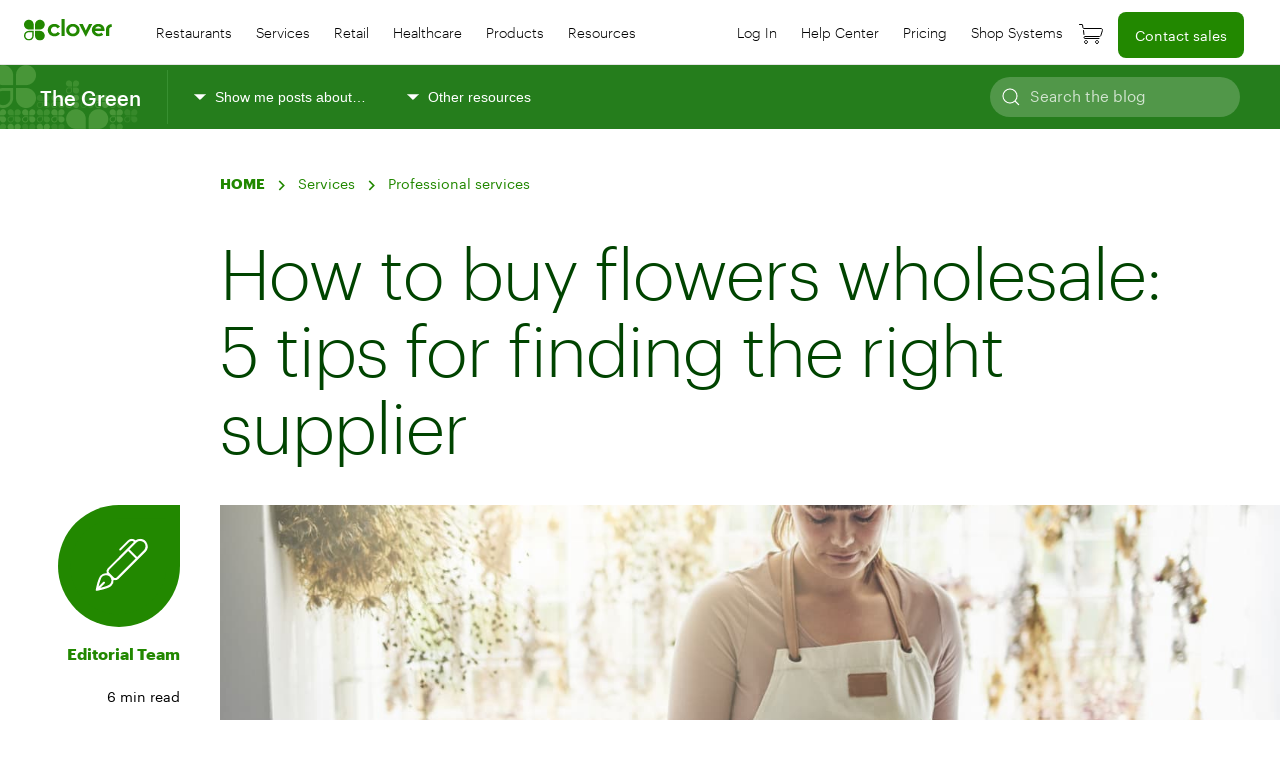

--- FILE ---
content_type: text/html; charset=UTF-8
request_url: https://blog.clover.com/how-to-buy-flowers-wholesale/
body_size: 28354
content:

<!DOCTYPE html>
<html class="no-js" lang="en-US">
<head>
<meta charset="UTF-8">
<meta name="viewport" content="width=device-width, initial-scale=1.0">
<meta name="google-site-verification" content="m1m0keyOwAYOMsC4gvOYzcQJ0UjF0BKzClfe0-pi2vQ" />
<link rel="profile" href="https://gmpg.org/xfn/11">

<!-- begin Convert Experiences code--><script type="text/javascript" src="//cdn-4.convertexperiments.com/js/10022108-10025579.js"></script><!-- end Convert Experiences code --><meta name='robots' content='index, follow, max-image-preview:large, max-snippet:-1, max-video-preview:-1' />

	<!-- This site is optimized with the Yoast SEO plugin v26.5 - https://yoast.com/wordpress/plugins/seo/ -->
	<title>How to buy flowers wholesale: 5 tips for finding the right supplier - Clover Blog</title>
	<meta name="description" content="Are you interested in buying flowers wholesale for your floral business? Click here for some tips to help you find the right supplier." />
	<link rel="canonical" href="https://blog.clover.com/how-to-buy-flowers-wholesale/" />
	<meta property="og:locale" content="en_US" />
	<meta property="og:type" content="article" />
	<meta property="og:title" content="How to buy flowers wholesale: 5 tips for finding the right supplier - Clover Blog" />
	<meta property="og:description" content="Are you interested in buying flowers wholesale for your floral business? Click here for some tips to help you find the right supplier." />
	<meta property="og:url" content="https://blog.clover.com/how-to-buy-flowers-wholesale/" />
	<meta property="og:site_name" content="Clover Blog" />
	<meta property="article:publisher" content="https://www.facebook.com/clovercommerce" />
	<meta property="article:published_time" content="2023-07-10T13:00:00+00:00" />
	<meta property="og:image" content="https://blog.clover.com/wp-content/uploads/2023/07/florist-arranging-a-bouquet.jpg" />
	<meta property="og:image:width" content="1400" />
	<meta property="og:image:height" content="934" />
	<meta property="og:image:type" content="image/jpeg" />
	<meta name="author" content="Editorial Team" />
	<meta name="twitter:card" content="summary_large_image" />
	<meta name="twitter:creator" content="@clovercommerce" />
	<meta name="twitter:site" content="@clovercommerce" />
	<meta name="twitter:label1" content="Written by" />
	<meta name="twitter:data1" content="Editorial Team" />
	<meta name="twitter:label2" content="Est. reading time" />
	<meta name="twitter:data2" content="6 minutes" />
	<script type="application/ld+json" class="yoast-schema-graph">{"@context":"https://schema.org","@graph":[{"@type":"Article","@id":"https://blog.clover.com/how-to-buy-flowers-wholesale/#article","isPartOf":{"@id":"https://blog.clover.com/how-to-buy-flowers-wholesale/"},"author":{"name":"Editorial Team","@id":"https://blog.clover.com/#/schema/person/0641f70b3167aed13c7f37ac2d26aa73"},"headline":"How to buy flowers wholesale: 5 tips for finding the right supplier","datePublished":"2023-07-10T13:00:00+00:00","mainEntityOfPage":{"@id":"https://blog.clover.com/how-to-buy-flowers-wholesale/"},"wordCount":1220,"publisher":{"@id":"https://blog.clover.com/#organization"},"image":{"@id":"https://blog.clover.com/how-to-buy-flowers-wholesale/#primaryimage"},"thumbnailUrl":"https://blog.clover.com/wp-content/uploads/2023/07/florist-arranging-a-bouquet.jpg","keywords":["Guides","Professional services","Run your business","Start a small business"],"articleSection":["Services"],"inLanguage":"en-US"},{"@type":"WebPage","@id":"https://blog.clover.com/how-to-buy-flowers-wholesale/","url":"https://blog.clover.com/how-to-buy-flowers-wholesale/","name":"How to buy flowers wholesale: 5 tips for finding the right supplier - Clover Blog","isPartOf":{"@id":"https://blog.clover.com/#website"},"primaryImageOfPage":{"@id":"https://blog.clover.com/how-to-buy-flowers-wholesale/#primaryimage"},"image":{"@id":"https://blog.clover.com/how-to-buy-flowers-wholesale/#primaryimage"},"thumbnailUrl":"https://blog.clover.com/wp-content/uploads/2023/07/florist-arranging-a-bouquet.jpg","datePublished":"2023-07-10T13:00:00+00:00","description":"Are you interested in buying flowers wholesale for your floral business? Click here for some tips to help you find the right supplier.","breadcrumb":{"@id":"https://blog.clover.com/how-to-buy-flowers-wholesale/#breadcrumb"},"inLanguage":"en-US","potentialAction":[{"@type":"ReadAction","target":["https://blog.clover.com/how-to-buy-flowers-wholesale/"]}]},{"@type":"ImageObject","inLanguage":"en-US","@id":"https://blog.clover.com/how-to-buy-flowers-wholesale/#primaryimage","url":"https://blog.clover.com/wp-content/uploads/2023/07/florist-arranging-a-bouquet.jpg","contentUrl":"https://blog.clover.com/wp-content/uploads/2023/07/florist-arranging-a-bouquet.jpg","width":1400,"height":934,"caption":"Florist arranging a bouquet"},{"@type":"BreadcrumbList","@id":"https://blog.clover.com/how-to-buy-flowers-wholesale/#breadcrumb","itemListElement":[{"@type":"ListItem","position":1,"name":"Home","item":"https://blog.clover.com/"},{"@type":"ListItem","position":2,"name":"Services","item":"https://blog.clover.com/services/"},{"@type":"ListItem","position":3,"name":"How to buy flowers wholesale: 5 tips for finding the right supplier"}]},{"@type":"WebSite","@id":"https://blog.clover.com/#website","url":"https://blog.clover.com/","name":"Clover Blog","description":"The Green","publisher":{"@id":"https://blog.clover.com/#organization"},"potentialAction":[{"@type":"SearchAction","target":{"@type":"EntryPoint","urlTemplate":"https://blog.clover.com/?s={search_term_string}"},"query-input":{"@type":"PropertyValueSpecification","valueRequired":true,"valueName":"search_term_string"}}],"inLanguage":"en-US"},{"@type":"Organization","@id":"https://blog.clover.com/#organization","name":"Clover","url":"https://blog.clover.com/","logo":{"@type":"ImageObject","inLanguage":"en-US","@id":"https://blog.clover.com/#/schema/logo/image/","url":"https://blog.clover.com/wp-content/uploads/2020/06/clover-logo-nomark.svg","contentUrl":"https://blog.clover.com/wp-content/uploads/2020/06/clover-logo-nomark.svg","width":78,"height":19,"caption":"Clover"},"image":{"@id":"https://blog.clover.com/#/schema/logo/image/"},"sameAs":["https://www.facebook.com/clovercommerce","https://x.com/clovercommerce","https://www.linkedin.com/company/clovernetwork"]},{"@type":"Person","@id":"https://blog.clover.com/#/schema/person/0641f70b3167aed13c7f37ac2d26aa73","name":"Editorial Team","image":{"@type":"ImageObject","inLanguage":"en-US","@id":"https://blog.clover.com/#/schema/person/image/","url":"https://secure.gravatar.com/avatar/5cac363ecb6e20d22de0cae8bcdbc17748b0c00f580d7675943c669d0a2dc272?s=96&d=mm&r=g","contentUrl":"https://secure.gravatar.com/avatar/5cac363ecb6e20d22de0cae8bcdbc17748b0c00f580d7675943c669d0a2dc272?s=96&d=mm&r=g","caption":"Editorial Team"},"url":"https://blog.clover.com/author/editorial/"}]}</script>
	<!-- / Yoast SEO plugin. -->


<link rel='dns-prefetch' href='//blog.clover.com' />
<link rel='dns-prefetch' href='//cdn.jsdelivr.net' />
<link rel='dns-prefetch' href='//connect.firstdata.com' />
<link rel="alternate" type="application/rss+xml" title="Clover Blog &raquo; Feed" href="https://blog.clover.com/feed/" />
<link rel="alternate" type="application/rss+xml" title="Clover Blog &raquo; Comments Feed" href="https://blog.clover.com/comments/feed/" />
<link rel="alternate" title="oEmbed (JSON)" type="application/json+oembed" href="https://blog.clover.com/wp-json/oembed/1.0/embed?url=https%3A%2F%2Fblog.clover.com%2Fhow-to-buy-flowers-wholesale%2F" />
<link rel="alternate" title="oEmbed (XML)" type="text/xml+oembed" href="https://blog.clover.com/wp-json/oembed/1.0/embed?url=https%3A%2F%2Fblog.clover.com%2Fhow-to-buy-flowers-wholesale%2F&#038;format=xml" />
<style id='wp-img-auto-sizes-contain-inline-css'>
img:is([sizes=auto i],[sizes^="auto," i]){contain-intrinsic-size:3000px 1500px}
/*# sourceURL=wp-img-auto-sizes-contain-inline-css */
</style>
<style id='wp-emoji-styles-inline-css'>

	img.wp-smiley, img.emoji {
		display: inline !important;
		border: none !important;
		box-shadow: none !important;
		height: 1em !important;
		width: 1em !important;
		margin: 0 0.07em !important;
		vertical-align: -0.1em !important;
		background: none !important;
		padding: 0 !important;
	}
/*# sourceURL=wp-emoji-styles-inline-css */
</style>
<style id='wp-block-library-inline-css'>
:root{--wp-block-synced-color:#7a00df;--wp-block-synced-color--rgb:122,0,223;--wp-bound-block-color:var(--wp-block-synced-color);--wp-editor-canvas-background:#ddd;--wp-admin-theme-color:#007cba;--wp-admin-theme-color--rgb:0,124,186;--wp-admin-theme-color-darker-10:#006ba1;--wp-admin-theme-color-darker-10--rgb:0,107,160.5;--wp-admin-theme-color-darker-20:#005a87;--wp-admin-theme-color-darker-20--rgb:0,90,135;--wp-admin-border-width-focus:2px}@media (min-resolution:192dpi){:root{--wp-admin-border-width-focus:1.5px}}.wp-element-button{cursor:pointer}:root .has-very-light-gray-background-color{background-color:#eee}:root .has-very-dark-gray-background-color{background-color:#313131}:root .has-very-light-gray-color{color:#eee}:root .has-very-dark-gray-color{color:#313131}:root .has-vivid-green-cyan-to-vivid-cyan-blue-gradient-background{background:linear-gradient(135deg,#00d084,#0693e3)}:root .has-purple-crush-gradient-background{background:linear-gradient(135deg,#34e2e4,#4721fb 50%,#ab1dfe)}:root .has-hazy-dawn-gradient-background{background:linear-gradient(135deg,#faaca8,#dad0ec)}:root .has-subdued-olive-gradient-background{background:linear-gradient(135deg,#fafae1,#67a671)}:root .has-atomic-cream-gradient-background{background:linear-gradient(135deg,#fdd79a,#004a59)}:root .has-nightshade-gradient-background{background:linear-gradient(135deg,#330968,#31cdcf)}:root .has-midnight-gradient-background{background:linear-gradient(135deg,#020381,#2874fc)}:root{--wp--preset--font-size--normal:16px;--wp--preset--font-size--huge:42px}.has-regular-font-size{font-size:1em}.has-larger-font-size{font-size:2.625em}.has-normal-font-size{font-size:var(--wp--preset--font-size--normal)}.has-huge-font-size{font-size:var(--wp--preset--font-size--huge)}.has-text-align-center{text-align:center}.has-text-align-left{text-align:left}.has-text-align-right{text-align:right}.has-fit-text{white-space:nowrap!important}#end-resizable-editor-section{display:none}.aligncenter{clear:both}.items-justified-left{justify-content:flex-start}.items-justified-center{justify-content:center}.items-justified-right{justify-content:flex-end}.items-justified-space-between{justify-content:space-between}.screen-reader-text{border:0;clip-path:inset(50%);height:1px;margin:-1px;overflow:hidden;padding:0;position:absolute;width:1px;word-wrap:normal!important}.screen-reader-text:focus{background-color:#ddd;clip-path:none;color:#444;display:block;font-size:1em;height:auto;left:5px;line-height:normal;padding:15px 23px 14px;text-decoration:none;top:5px;width:auto;z-index:100000}html :where(.has-border-color){border-style:solid}html :where([style*=border-top-color]){border-top-style:solid}html :where([style*=border-right-color]){border-right-style:solid}html :where([style*=border-bottom-color]){border-bottom-style:solid}html :where([style*=border-left-color]){border-left-style:solid}html :where([style*=border-width]){border-style:solid}html :where([style*=border-top-width]){border-top-style:solid}html :where([style*=border-right-width]){border-right-style:solid}html :where([style*=border-bottom-width]){border-bottom-style:solid}html :where([style*=border-left-width]){border-left-style:solid}html :where(img[class*=wp-image-]){height:auto;max-width:100%}:where(figure){margin:0 0 1em}html :where(.is-position-sticky){--wp-admin--admin-bar--position-offset:var(--wp-admin--admin-bar--height,0px)}@media screen and (max-width:600px){html :where(.is-position-sticky){--wp-admin--admin-bar--position-offset:0px}}

/*# sourceURL=wp-block-library-inline-css */
</style><style id='wp-block-heading-inline-css'>
h1:where(.wp-block-heading).has-background,h2:where(.wp-block-heading).has-background,h3:where(.wp-block-heading).has-background,h4:where(.wp-block-heading).has-background,h5:where(.wp-block-heading).has-background,h6:where(.wp-block-heading).has-background{padding:1.25em 2.375em}h1.has-text-align-left[style*=writing-mode]:where([style*=vertical-lr]),h1.has-text-align-right[style*=writing-mode]:where([style*=vertical-rl]),h2.has-text-align-left[style*=writing-mode]:where([style*=vertical-lr]),h2.has-text-align-right[style*=writing-mode]:where([style*=vertical-rl]),h3.has-text-align-left[style*=writing-mode]:where([style*=vertical-lr]),h3.has-text-align-right[style*=writing-mode]:where([style*=vertical-rl]),h4.has-text-align-left[style*=writing-mode]:where([style*=vertical-lr]),h4.has-text-align-right[style*=writing-mode]:where([style*=vertical-rl]),h5.has-text-align-left[style*=writing-mode]:where([style*=vertical-lr]),h5.has-text-align-right[style*=writing-mode]:where([style*=vertical-rl]),h6.has-text-align-left[style*=writing-mode]:where([style*=vertical-lr]),h6.has-text-align-right[style*=writing-mode]:where([style*=vertical-rl]){rotate:180deg}
/*# sourceURL=https://blog.clover.com/wp-includes/blocks/heading/style.min.css */
</style>
<style id='wp-block-list-inline-css'>
ol,ul{box-sizing:border-box}:root :where(.wp-block-list.has-background){padding:1.25em 2.375em}
/*# sourceURL=https://blog.clover.com/wp-includes/blocks/list/style.min.css */
</style>
<style id='wp-block-paragraph-inline-css'>
.is-small-text{font-size:.875em}.is-regular-text{font-size:1em}.is-large-text{font-size:2.25em}.is-larger-text{font-size:3em}.has-drop-cap:not(:focus):first-letter{float:left;font-size:8.4em;font-style:normal;font-weight:100;line-height:.68;margin:.05em .1em 0 0;text-transform:uppercase}body.rtl .has-drop-cap:not(:focus):first-letter{float:none;margin-left:.1em}p.has-drop-cap.has-background{overflow:hidden}:root :where(p.has-background){padding:1.25em 2.375em}:where(p.has-text-color:not(.has-link-color)) a{color:inherit}p.has-text-align-left[style*="writing-mode:vertical-lr"],p.has-text-align-right[style*="writing-mode:vertical-rl"]{rotate:180deg}
/*# sourceURL=https://blog.clover.com/wp-includes/blocks/paragraph/style.min.css */
</style>
<style id='wp-block-spacer-inline-css'>
.wp-block-spacer{clear:both}
/*# sourceURL=https://blog.clover.com/wp-includes/blocks/spacer/style.min.css */
</style>
<style id='global-styles-inline-css'>
:root{--wp--preset--aspect-ratio--square: 1;--wp--preset--aspect-ratio--4-3: 4/3;--wp--preset--aspect-ratio--3-4: 3/4;--wp--preset--aspect-ratio--3-2: 3/2;--wp--preset--aspect-ratio--2-3: 2/3;--wp--preset--aspect-ratio--16-9: 16/9;--wp--preset--aspect-ratio--9-16: 9/16;--wp--preset--color--black: #000000;--wp--preset--color--cyan-bluish-gray: #abb8c3;--wp--preset--color--white: #ffffff;--wp--preset--color--pale-pink: #f78da7;--wp--preset--color--vivid-red: #cf2e2e;--wp--preset--color--luminous-vivid-orange: #ff6900;--wp--preset--color--luminous-vivid-amber: #fcb900;--wp--preset--color--light-green-cyan: #7bdcb5;--wp--preset--color--vivid-green-cyan: #00d084;--wp--preset--color--pale-cyan-blue: #8ed1fc;--wp--preset--color--vivid-cyan-blue: #0693e3;--wp--preset--color--vivid-purple: #9b51e0;--wp--preset--gradient--vivid-cyan-blue-to-vivid-purple: linear-gradient(135deg,rgb(6,147,227) 0%,rgb(155,81,224) 100%);--wp--preset--gradient--light-green-cyan-to-vivid-green-cyan: linear-gradient(135deg,rgb(122,220,180) 0%,rgb(0,208,130) 100%);--wp--preset--gradient--luminous-vivid-amber-to-luminous-vivid-orange: linear-gradient(135deg,rgb(252,185,0) 0%,rgb(255,105,0) 100%);--wp--preset--gradient--luminous-vivid-orange-to-vivid-red: linear-gradient(135deg,rgb(255,105,0) 0%,rgb(207,46,46) 100%);--wp--preset--gradient--very-light-gray-to-cyan-bluish-gray: linear-gradient(135deg,rgb(238,238,238) 0%,rgb(169,184,195) 100%);--wp--preset--gradient--cool-to-warm-spectrum: linear-gradient(135deg,rgb(74,234,220) 0%,rgb(151,120,209) 20%,rgb(207,42,186) 40%,rgb(238,44,130) 60%,rgb(251,105,98) 80%,rgb(254,248,76) 100%);--wp--preset--gradient--blush-light-purple: linear-gradient(135deg,rgb(255,206,236) 0%,rgb(152,150,240) 100%);--wp--preset--gradient--blush-bordeaux: linear-gradient(135deg,rgb(254,205,165) 0%,rgb(254,45,45) 50%,rgb(107,0,62) 100%);--wp--preset--gradient--luminous-dusk: linear-gradient(135deg,rgb(255,203,112) 0%,rgb(199,81,192) 50%,rgb(65,88,208) 100%);--wp--preset--gradient--pale-ocean: linear-gradient(135deg,rgb(255,245,203) 0%,rgb(182,227,212) 50%,rgb(51,167,181) 100%);--wp--preset--gradient--electric-grass: linear-gradient(135deg,rgb(202,248,128) 0%,rgb(113,206,126) 100%);--wp--preset--gradient--midnight: linear-gradient(135deg,rgb(2,3,129) 0%,rgb(40,116,252) 100%);--wp--preset--font-size--small: 13px;--wp--preset--font-size--medium: 20px;--wp--preset--font-size--large: 36px;--wp--preset--font-size--x-large: 42px;--wp--preset--spacing--20: 0.44rem;--wp--preset--spacing--30: 0.67rem;--wp--preset--spacing--40: 1rem;--wp--preset--spacing--50: 1.5rem;--wp--preset--spacing--60: 2.25rem;--wp--preset--spacing--70: 3.38rem;--wp--preset--spacing--80: 5.06rem;--wp--preset--shadow--natural: 6px 6px 9px rgba(0, 0, 0, 0.2);--wp--preset--shadow--deep: 12px 12px 50px rgba(0, 0, 0, 0.4);--wp--preset--shadow--sharp: 6px 6px 0px rgba(0, 0, 0, 0.2);--wp--preset--shadow--outlined: 6px 6px 0px -3px rgb(255, 255, 255), 6px 6px rgb(0, 0, 0);--wp--preset--shadow--crisp: 6px 6px 0px rgb(0, 0, 0);}:where(.is-layout-flex){gap: 0.5em;}:where(.is-layout-grid){gap: 0.5em;}body .is-layout-flex{display: flex;}.is-layout-flex{flex-wrap: wrap;align-items: center;}.is-layout-flex > :is(*, div){margin: 0;}body .is-layout-grid{display: grid;}.is-layout-grid > :is(*, div){margin: 0;}:where(.wp-block-columns.is-layout-flex){gap: 2em;}:where(.wp-block-columns.is-layout-grid){gap: 2em;}:where(.wp-block-post-template.is-layout-flex){gap: 1.25em;}:where(.wp-block-post-template.is-layout-grid){gap: 1.25em;}.has-black-color{color: var(--wp--preset--color--black) !important;}.has-cyan-bluish-gray-color{color: var(--wp--preset--color--cyan-bluish-gray) !important;}.has-white-color{color: var(--wp--preset--color--white) !important;}.has-pale-pink-color{color: var(--wp--preset--color--pale-pink) !important;}.has-vivid-red-color{color: var(--wp--preset--color--vivid-red) !important;}.has-luminous-vivid-orange-color{color: var(--wp--preset--color--luminous-vivid-orange) !important;}.has-luminous-vivid-amber-color{color: var(--wp--preset--color--luminous-vivid-amber) !important;}.has-light-green-cyan-color{color: var(--wp--preset--color--light-green-cyan) !important;}.has-vivid-green-cyan-color{color: var(--wp--preset--color--vivid-green-cyan) !important;}.has-pale-cyan-blue-color{color: var(--wp--preset--color--pale-cyan-blue) !important;}.has-vivid-cyan-blue-color{color: var(--wp--preset--color--vivid-cyan-blue) !important;}.has-vivid-purple-color{color: var(--wp--preset--color--vivid-purple) !important;}.has-black-background-color{background-color: var(--wp--preset--color--black) !important;}.has-cyan-bluish-gray-background-color{background-color: var(--wp--preset--color--cyan-bluish-gray) !important;}.has-white-background-color{background-color: var(--wp--preset--color--white) !important;}.has-pale-pink-background-color{background-color: var(--wp--preset--color--pale-pink) !important;}.has-vivid-red-background-color{background-color: var(--wp--preset--color--vivid-red) !important;}.has-luminous-vivid-orange-background-color{background-color: var(--wp--preset--color--luminous-vivid-orange) !important;}.has-luminous-vivid-amber-background-color{background-color: var(--wp--preset--color--luminous-vivid-amber) !important;}.has-light-green-cyan-background-color{background-color: var(--wp--preset--color--light-green-cyan) !important;}.has-vivid-green-cyan-background-color{background-color: var(--wp--preset--color--vivid-green-cyan) !important;}.has-pale-cyan-blue-background-color{background-color: var(--wp--preset--color--pale-cyan-blue) !important;}.has-vivid-cyan-blue-background-color{background-color: var(--wp--preset--color--vivid-cyan-blue) !important;}.has-vivid-purple-background-color{background-color: var(--wp--preset--color--vivid-purple) !important;}.has-black-border-color{border-color: var(--wp--preset--color--black) !important;}.has-cyan-bluish-gray-border-color{border-color: var(--wp--preset--color--cyan-bluish-gray) !important;}.has-white-border-color{border-color: var(--wp--preset--color--white) !important;}.has-pale-pink-border-color{border-color: var(--wp--preset--color--pale-pink) !important;}.has-vivid-red-border-color{border-color: var(--wp--preset--color--vivid-red) !important;}.has-luminous-vivid-orange-border-color{border-color: var(--wp--preset--color--luminous-vivid-orange) !important;}.has-luminous-vivid-amber-border-color{border-color: var(--wp--preset--color--luminous-vivid-amber) !important;}.has-light-green-cyan-border-color{border-color: var(--wp--preset--color--light-green-cyan) !important;}.has-vivid-green-cyan-border-color{border-color: var(--wp--preset--color--vivid-green-cyan) !important;}.has-pale-cyan-blue-border-color{border-color: var(--wp--preset--color--pale-cyan-blue) !important;}.has-vivid-cyan-blue-border-color{border-color: var(--wp--preset--color--vivid-cyan-blue) !important;}.has-vivid-purple-border-color{border-color: var(--wp--preset--color--vivid-purple) !important;}.has-vivid-cyan-blue-to-vivid-purple-gradient-background{background: var(--wp--preset--gradient--vivid-cyan-blue-to-vivid-purple) !important;}.has-light-green-cyan-to-vivid-green-cyan-gradient-background{background: var(--wp--preset--gradient--light-green-cyan-to-vivid-green-cyan) !important;}.has-luminous-vivid-amber-to-luminous-vivid-orange-gradient-background{background: var(--wp--preset--gradient--luminous-vivid-amber-to-luminous-vivid-orange) !important;}.has-luminous-vivid-orange-to-vivid-red-gradient-background{background: var(--wp--preset--gradient--luminous-vivid-orange-to-vivid-red) !important;}.has-very-light-gray-to-cyan-bluish-gray-gradient-background{background: var(--wp--preset--gradient--very-light-gray-to-cyan-bluish-gray) !important;}.has-cool-to-warm-spectrum-gradient-background{background: var(--wp--preset--gradient--cool-to-warm-spectrum) !important;}.has-blush-light-purple-gradient-background{background: var(--wp--preset--gradient--blush-light-purple) !important;}.has-blush-bordeaux-gradient-background{background: var(--wp--preset--gradient--blush-bordeaux) !important;}.has-luminous-dusk-gradient-background{background: var(--wp--preset--gradient--luminous-dusk) !important;}.has-pale-ocean-gradient-background{background: var(--wp--preset--gradient--pale-ocean) !important;}.has-electric-grass-gradient-background{background: var(--wp--preset--gradient--electric-grass) !important;}.has-midnight-gradient-background{background: var(--wp--preset--gradient--midnight) !important;}.has-small-font-size{font-size: var(--wp--preset--font-size--small) !important;}.has-medium-font-size{font-size: var(--wp--preset--font-size--medium) !important;}.has-large-font-size{font-size: var(--wp--preset--font-size--large) !important;}.has-x-large-font-size{font-size: var(--wp--preset--font-size--x-large) !important;}
/*# sourceURL=global-styles-inline-css */
</style>

<style id='classic-theme-styles-inline-css'>
/*! This file is auto-generated */
.wp-block-button__link{color:#fff;background-color:#32373c;border-radius:9999px;box-shadow:none;text-decoration:none;padding:calc(.667em + 2px) calc(1.333em + 2px);font-size:1.125em}.wp-block-file__button{background:#32373c;color:#fff;text-decoration:none}
/*# sourceURL=/wp-includes/css/classic-themes.min.css */
</style>
<link rel='stylesheet' id='atk-shortcodes-css' href='https://blog.clover.com/wp-content/plugins/artkade-shortcodes/css/atk-style.css?ver=2.9' media='all' />
<link rel='stylesheet' id='atk-block-style-css' href='https://blog.clover.com/wp-content/plugins/atk-blocks/css/atk-block-style.css?ver=2.7' media='all' />
<link rel='stylesheet' id='atk-styles-css' href='https://blog.clover.com/wp-content/plugins/artkade-cpt/css/atk-cptstyle.css?ver=7.1' media='all' />
<link rel='stylesheet' id='search-filter-plugin-styles-css' href='https://blog.clover.com/wp-content/plugins/search-filter-pro/public/assets/css/search-filter.min.css?ver=2.5.21' media='all' />
<link rel='stylesheet' id='style-css' href='https://blog.clover.com/wp-content/themes/clovercenter_2.0/style.css?ver=6.9' media='all' />
<link rel='stylesheet' id='rtl-css' href='https://blog.clover.com/wp-content/themes/clovercenter_2.0/assets/css/rtl.css?ver=6.9' media='all' />
<link rel='stylesheet' id='uikit.min-css' href='https://cdn.jsdelivr.net/npm/uikit@3.16.26/dist/css/uikit.min.css?ver=6.9' media='all' />
<link rel='stylesheet' id='custom-css' href='https://blog.clover.com/wp-content/themes/clovercenter_2.0/assets/css/custom.css?ver=7.3' media='all' />
<link rel='stylesheet' id='fonts-css' href='https://blog.clover.com/wp-content/themes/clovercenter_2.0/assets/css/fonts.css?ver=6.9' media='all' />
<link rel='stylesheet' id='wp-pagenavi-css' href='https://blog.clover.com/wp-content/plugins/wp-pagenavi/pagenavi-css.css?ver=2.70' media='all' />
<script src="https://blog.clover.com/wp-includes/js/jquery/jquery.min.js?ver=3.7.1" id="jquery-core-js"></script>
<script src="https://blog.clover.com/wp-includes/js/jquery/jquery-migrate.min.js?ver=3.4.1" id="jquery-migrate-js"></script>
<script id="search-filter-plugin-build-js-extra">
var SF_LDATA = {"ajax_url":"https://blog.clover.com/wp-admin/admin-ajax.php","home_url":"https://blog.clover.com/","extensions":[]};
//# sourceURL=search-filter-plugin-build-js-extra
</script>
<script src="https://blog.clover.com/wp-content/plugins/search-filter-pro/public/assets/js/search-filter-build.min.js?ver=2.5.21" id="search-filter-plugin-build-js"></script>
<script src="https://blog.clover.com/wp-content/plugins/search-filter-pro/public/assets/js/chosen.jquery.min.js?ver=2.5.21" id="search-filter-plugin-chosen-js"></script>
<script src="//connect.firstdata.com/js/forms2/js/forms2.min.js?ver=6.9" id="marketo-forms-js"></script>
<link rel="https://api.w.org/" href="https://blog.clover.com/wp-json/" /><link rel="alternate" title="JSON" type="application/json" href="https://blog.clover.com/wp-json/wp/v2/posts/33358" /><link rel="EditURI" type="application/rsd+xml" title="RSD" href="https://blog.clover.com/xmlrpc.php?rsd" />
<meta name="generator" content="WordPress 6.9" />
<link rel='shortlink' href='https://blog.clover.com/?p=33358' />
<link rel="icon" href="https://blog.clover.com/wp-content/uploads/2020/08/favicon.ico" sizes="32x32" />
<link rel="icon" href="https://blog.clover.com/wp-content/uploads/2020/08/favicon.ico" sizes="192x192" />
<link rel="apple-touch-icon" href="https://blog.clover.com/wp-content/uploads/2020/08/favicon.ico" />
<meta name="msapplication-TileImage" content="https://blog.clover.com/wp-content/uploads/2020/08/favicon.ico" />
		<style id="wp-custom-css">
			#ebook-27635 .wht-grn-btn { margin-top: 20px; }		</style>
		<link rel='stylesheet' id='blocks-style-css' href='https://blog.clover.com/wp-content/plugins/atk-blocks/css/atk-block-style.css?ver=2.7' media='all' />
</head>

<body class="wp-singular post-template-default single single-post postid-33358 single-format-standard wp-custom-logo wp-embed-responsive wp-theme-clovercenter_20"> <script type="text/javascript">
var utag_data = {
}
</script>

<!-- Loading script asynchronously -->
<script type="text/javascript">
    (function(a,b,c,d){
    a='https://tags.tiqcdn.com/utag/clover/blog.clover.com/prod/utag.js';
    b=document;c='script';d=b.createElement(c);d.src=a;d.type='text/java'+c;d.async=true;
    a=b.getElementsByTagName(c)[0];a.parentNode.insertBefore(d,a);
    })();
</script>	
  <div id="header" uk-sticky>
    <nav class="uk-navbar-container" uk-navbar>
      <div class="uk-navbar-left">

        <div class="uk-hidden@l">
          <div class="uk-navbar-right">
	<a class="uk-navbar-toggle" href="#offcanvas" uk-toggle><span class="ada">Mobile Menu Animated Icon</span>
		<div id="nav-icon4">
			<span></span>
			<span></span>
			<span></span>
		</div> 
	</a>
</div>

<!-- This is the off-canvas -->
<div id="offcanvas" uk-offcanvas="overlay: true;">
	<div class="uk-offcanvas-bar">

		<div class="menu-mobile-left-menu-container"><li id="menu-item-24193" class="menu-item menu-item-type-custom menu-item-object-custom menu-item-has-children menu-item-24193"><a href="#">Main Menu</a>
<ul class="sub-menu">
	<li id="menu-item-24194" class="mobile-parent menu-item menu-item-type-custom menu-item-object-custom menu-item-24194"><a>Restaurants</a></li>
	<li id="menu-item-24195" class="mobile-parent menu-item menu-item-type-custom menu-item-object-custom menu-item-24195"><a>Services</a></li>
	<li id="menu-item-24196" class="mobile-parent menu-item menu-item-type-custom menu-item-object-custom menu-item-24196"><a>Retail</a></li>
	<li id="menu-item-38913" class="mobile-parent menu-item menu-item-type-custom menu-item-object-custom menu-item-38913"><a>Healthcare</a></li>
	<li id="menu-item-24197" class="mobile-parent menu-item menu-item-type-custom menu-item-object-custom menu-item-24197"><a>Products</a></li>
	<li id="menu-item-38723" class="mobile-parent menu-item menu-item-type-custom menu-item-object-custom menu-item-38723"><a>Resources</a></li>
	<li id="menu-item-24199" class="menu-item menu-item-type-custom menu-item-object-custom menu-item-24199"><a href="https://www.clover.com/dashboard/login">Log In</a></li>
	<li id="menu-item-38725" class="menu-item menu-item-type-custom menu-item-object-custom menu-item-38725"><a href="https://www.clover.com/en-US/help">Help Center</a></li>
	<li id="menu-item-24198" class="menu-item menu-item-type-custom menu-item-object-custom menu-item-24198"><a href="https://www.clover.com/pricing">Pricing</a></li>
	<li id="menu-item-38724" class="menu-item menu-item-type-custom menu-item-object-custom menu-item-38724"><a href="https://www.clover.com/shop">Shop systems</a></li>
</ul>
</li>
<li id="menu-item-24200" class="feature-btn menu-item menu-item-type-custom menu-item-object-custom menu-item-24200"><a href="https://www.clover.com/contact/connect-to-sales">Contact sales</a></li>
</div>		<div id="offcanvas2" class="closed">
							<ul id="mobile-switch" class="uk-switcher">
				<li>
    <p><a class="mobile-menu-heading">Restaurants</a></p>
    <ul class="step-menu">
        <li class="nohov">
            <h2 class="menu-subtitle">Business Types</h2>
            <ul class="uk-nav-default uk-nav-divider tighter" uk-nav="">
                <li><a href="https://www.clover.com/pos-solutions/food-beverage/m/full-service">Full service restaurants</a></li>
                <li><a href="https://www.clover.com/pos-solutions/food-beverage/m/quick-service">Quick service restaurants</a></li>
                <li><a href="https://www.clover.com/pos-solutions/food-beverage/m/hospitality">Hospitality by BentoBox</a></li>
                <li><a href="https://www.clover.com/pos-solutions/fine-dining">Fine dining</a></li>
                <li><a href="https://www.clover.com/pos-solutions/casual-dining">Casual dining</a></li>
                <li><a href="https://www.clover.com/pos-solutions/bar-and-lounge">Bar & lounge</a></li>
                <li><a href="https://www.clover.com/pos-solutions/coffee-shop">Coffee shop</a></li>
                <li><a href="https://www.clover.com/pos-solutions/food-truck">Food truck</a></li>
                <li><a href="https://www.clover.com/pos-solutions/ghost-kitchen">Ghost kitchen</a></li>
            </ul>
        </li>
        <li class="nohov">
            <h2 class="menu-subtitle">Featured Product</h2>
            <ul class="uk-nav-default uk-nav-divider tighter" uk-nav="">
                <li><a href="https://www.clover.com/shop">Online ordering</a></li>
            </ul>
        </li>
    </ul>
</li>

<li>
    <p><a class="mobile-menu-heading">Services</a></p>
    <ul class="step-menu">
        <li class="nohov">
            <h2 class="menu-subtitle">Business Types</h2>
            <ul class="uk-nav-default uk-nav-divider tighter" uk-nav="">
                <li><a href="https://www.clover.com/pos-solutions/service-businesses">For all service businesses</a></li>
                <li><a href="https://www.clover.com/pos-solutions/personal-services">Personal services</a></li>
                <li><a href="https://www.clover.com/pos-solutions/professional-services">Professional services</a></li>
                <li><a href="https://www.clover.com/pos-solutions/home-field-services">Home & Field services</a></li>
            </ul>
        </li>
        <li class="nohov">
            <h2 class="menu-subtitle">Featured Product</h2>
            <ul class="uk-nav-default uk-nav-divider tighter" uk-nav="">
                <li><a href="https://www.clover.com/pos-systems/appointment-management">Appointment management</a></li>
            </ul>
        </li>
    </ul>
</li>

<li>
    <p><a class="mobile-menu-heading">Retail</a></p>
    <ul class="step-menu">
        <li class="nohov">
            <h2 class="menu-subtitle">Business Types</h2>
            <ul class="uk-nav-default uk-nav-divider tighter" uk-nav="">
                <li><a href="https://www.clover.com/pos-solutions/retail">For all retail stores</a></li>
                <li><a href="https://www.clover.com/pos-solutions/boutique-clothing">Boutiques</a></li>
                <li><a href="https://www.clover.com/pos-solutions/jewelry-store">Jewelry stores</a></li>
                <li><a href="https://www.clover.com/pos-solutions/bookstore">Bookstores</a></li>
            </ul>
        </li>
        <li class="nohov">
            <h2 class="menu-subtitle">Featured Product</h2>
            <ul class="uk-nav-default uk-nav-divider tighter" uk-nav="">
                <li><a href="https://www.clover.com/pos-systems/ecommerce">Online store</a></li>
            </ul>
        </li>
    </ul> 
</li>

<li>
    <p><a class="mobile-menu-heading">Healthcare</a></p>
    <ul class="step-menu">
        <li class="nohov">
            <h2 class="menu-subtitle">Business Types</h2>
            <ul class="uk-nav-default uk-nav-divider tighter" uk-nav="">
                <li><a href="https://www.clover.com/pos-solutions/clover-practicepay">Clover PracticePay™</a></li>
            </ul>
        </li>
    </ul>
</li>

<li>
    <p><a class="mobile-menu-heading">Products</a></p>
    <ul class="step-menu">
        <li class="nohov">
            <h2 class="menu-subtitle">Get Paid</h2>
            <ul class="uk-nav-default uk-nav-divider tighter" uk-nav="">
                <li><a href="https://www.clover.com/pos-systems">Point of sale</a></li>
                <li><a href="https://www.clover.com/pos-systems/accept-payments">Payments</a></li>
                <li><a href="https://www.clover.com/pos-solutions/invoicing">Invoicing</a></li>
                <li><a href="https://www.clover.com/pos-systems/virtual-terminal">Virtual terminal</a></li>
            </ul>
        </li>
        <li class="nohov">
            <h2 class="menu-subtitle">Run Your Business</h2>
            <ul class="uk-nav-default uk-nav-divider tighter" uk-nav="">
                <li><a href="https://www.clover.com/pos-systems/business-tracking-reporting">Tracking & reporting</a></li>
                <li><a href="https://www.clover.com/pos-systems/online-ordering-inventory">Inventory management</a></li>
                <li><a href="https://www.clover.com/pos-systems/employee-management">Employee management</a></li>
                <li><a href="https://www.clover.com/financial-solutions/clover-capital">Online ordering</a></li>
                <li><a href="https://www.clover.com/financial-solutions/rapid-deposit">Rapid Deposit</a></li>
                <li><a href="hhttps://www.clover.com/clover-vault">Clover Vault</a></li>
            </ul>
        </li>
        <li class="nohov">
            <h2 class="menu-subtitle">Sell More</h2>
            <ul class="uk-nav-default uk-nav-divider tighter" uk-nav="">
                <li><a href="https://www.clover.com/pos-systems/ecommerce">Ecommerce</a></li>
                <li><a href="https://www.clover.com/pos-systems/customer-engagement">Customer engagement</a></li>
                <li><a href="https://www.clover.com/pos-systems/gift-cards">Gift cards</a></li>
                <li><a href="https://www.clover.com/pos-systems/apps">Apps & integrations</a></li>
            </ul>
        </li>
    </ul>
</li>

<li>
    <p><a class="mobile-menu-heading">Resources</a></p>
    <ul style="padding-left:40px;" class="uk-nav-default uk-nav-divider tighter" uk-nav="">
        <li><a href="https://blog.clover.com/">Blog</a></li>
        <li><a href="https://www.clover.com/case-studies">Case studies</a></li>
        <li><a href="https://www.clover.com/small-business-resources">Small business resources</a></li>
        <li><a href="https://www.clover.com/appmarket">App market</a></li>
        <li><a href="https://www.clover.com/resources/faqs">FAQs</a></li>
    </ul>
</li>				</ul>
					</div>

	</div>
</div>

        </div>
        <div class="uk-navbar-item uk-logo">
          <a href="https://www.clover.com/" class="custom-logo-link" rel="home" itemprop="url" target="_blank"><img src="https://blog.clover.com/wp-content/uploads/2023/09/clover-logo-green.svg" title="clover-logo" alt="Clover Logo" class="custom-logo"></a>          <div class="uk-visible@l">
            
<ul id="menu-left-menu" class="uk-navbar-nav" uk-switcher="connect: .sub-content; animation: uk-animation-fade; "><li id="menu-item-23994" class="menu-item menu-item-type-custom menu-item-object-custom"><a  class="uk-button-text uk-link-toggle">Restaurants</a></li>
<li id="menu-item-24190" class="menu-item menu-item-type-custom menu-item-object-custom"><a  class="uk-button-text uk-link-toggle">Services</a></li>
<li id="menu-item-24191" class="menu-item menu-item-type-custom menu-item-object-custom"><a  class="uk-button-text uk-link-toggle">Retail</a></li>
<li id="menu-item-38911" class="menu-item menu-item-type-custom menu-item-object-custom"><a  class="uk-button-text uk-link-toggle">Healthcare</a></li>
<li id="menu-item-38721" class="menu-item menu-item-type-custom menu-item-object-custom"><a  class="uk-button-text uk-link-toggle">Products</a></li>
<li id="menu-item-38722" class="menu-item menu-item-type-custom menu-item-object-custom"><a  class="uk-button-text uk-link-toggle">Resources</a></li>
</ul>

<div id="drawer-widget" uk-offcanvas="overlay: true;">
	<div class="uk-offcanvas-bar">
		<button class="uk-offcanvas-close" type="button" uk-close><span class="ada">Close Menu Icon</span></button>
		<ul class="uk-switcher uk-margin sub-content">
					<li>
    <ul class="step-menu">
        <li class="nohov">
            <h2 class="menu-subtitle">Business Types</h2>
            <ul class="uk-nav-default uk-nav-divider tighter" uk-nav="">
                <li><a href="https://www.clover.com/pos-solutions/food-beverage/m/full-service">Full service restaurants</a></li>
                <li><a href="https://www.clover.com/pos-solutions/food-beverage/m/quick-service">Quick service restaurants</a></li>
                <li><a href="https://www.clover.com/pos-solutions/food-beverage/m/hospitality">Hospitality by BentoBox</a></li>
                <li><a href="https://www.clover.com/pos-solutions/fine-dining">Fine dining</a></li>
                <li><a href="https://www.clover.com/pos-solutions/casual-dining">Casual dining</a></li>
                <li><a href="https://www.clover.com/pos-solutions/bar-and-lounge">Bar & lounge</a></li>
                <li><a href="https://www.clover.com/pos-solutions/coffee-shop">Coffee shop</a></li>
                <li><a href="https://www.clover.com/pos-solutions/food-truck">Food truck</a></li>
                <li><a href="https://www.clover.com/pos-solutions/ghost-kitchen">Ghost kitchen</a></li>
            </ul>
        </li>
        <li class="nohov">
            <h2 class="menu-subtitle">Featured Product</h2>
            <ul class="uk-nav-default uk-nav-divider tighter" uk-nav="">
                <li><a href="https://www.clover.com/pos-systems/online-ordering">Online ordering</a></li>
            </ul>
        </li>
    </ul>
</li>	

<li>
    <ul class="step-menu">
        <li class="nohov">
            <h2 class="menu-subtitle">Business Types</h2>
            <ul class="uk-nav-default uk-nav-divider tighter" uk-nav="">
                <li><a href="https://www.clover.com/pos-solutions/service-businesses">For all service businesses</a></li>
                <li><a href="https://www.clover.com/pos-solutions/personal-services">Personal services</a></li>
                <li><a href="https://www.clover.com/pos-solutions/professional-services">Professional services</a></li>
                <li><a href="https://www.clover.com/pos-solutions/home-field-services">Home & Field services</a></li>
            </ul>
        </li>
        <li class="nohov">
            <h2 class="menu-subtitle">Featured Product</h2>
            <ul class="uk-nav-default uk-nav-divider tighter" uk-nav="">
                <li><a href="https://www.clover.com/pos-systems/appointment-management">Appointment management</a></li>
            </ul>
        </li>
    </ul>
</li>

<li>
    <ul class="step-menu">
        <li class="nohov">
            <h2 class="menu-subtitle">Business Types</h2>
            <ul class="uk-nav-default uk-nav-divider tighter" uk-nav="">
                <li><a href="https://www.clover.com/pos-solutions/retail">For all retail stores</a></li>
                <li><a href="https://www.clover.com/pos-solutions/boutique-clothing">Boutiques</a></li>
                <li><a href="https://www.clover.com/pos-solutions/jewelry-store">Jewelry stores</a></li>
                <li><a href="https://www.clover.com/pos-solutions/bookstore">Bookstores</a></li>
            </ul>
        </li>
        <li class="nohov">
            <h2 class="menu-subtitle">Featured Product</h2>
            <ul class="uk-nav-default uk-nav-divider tighter" uk-nav="">
                <li><a href="https://www.clover.com/pos-systems/ecommerce">Online store</a></li>
            </ul>
        </li>
    </ul>
</li>

<li>
    <ul class="step-menu">
        <li class="nohov">
            <h2 class="menu-subtitle">Business Types</h2>
            <ul class="uk-nav-default uk-nav-divider tighter" uk-nav="">
                <li><a href="https://www.clover.com/pos-solutions/clover-practicepay">Clover PracticePay™</a></li>
            </ul>
        </li>
    </ul>
</li>

<li>
    <ul class="step-menu">
        <li class="nohov">
            <h2 class="menu-subtitle">Get Paid</h2>
            <ul class="uk-nav-default uk-nav-divider tighter" uk-nav="">
                <li><a href="https://www.clover.com/pos-systems">Point of sale</a></li>
                <li><a href="https://www.clover.com/pos-systems/accept-payments">Payments</a></li>
                <li><a href="https://www.clover.com/pos-solutions/invoicing">Invoicing</a></li>
                <li><a href="https://www.clover.com/pos-systems/virtual-terminal">Virtual terminal</a></li>
            </ul>
        </li>
        <li class="nohov">
            <h2 class="menu-subtitle">Run Your Business</h2>
            <ul class="uk-nav-default uk-nav-divider tighter" uk-nav="">
                <li><a href="https://www.clover.com/pos-systems/business-tracking-reporting">Tracking & reporting</a></li>
                <li><a href="https://www.clover.com/pos-systems/online-ordering-inventory">Inventory management</a></li>
                <li><a href="https://www.clover.com/pos-systems/employee-management">Employee management</a></li>
                <li><a href="https://www.clover.com/financial-solutions/clover-capital">Online ordering</a></li>
                <li><a href="https://www.clover.com/financial-solutions/rapid-deposit">Rapid Deposit</a></li>
            </ul>
        </li>
        <li class="nohov">
            <h2 class="menu-subtitle">Sell More</h2>
            <ul class="uk-nav-default uk-nav-divider tighter" uk-nav="">
                <li><a href="https://www.clover.com/pos-systems/ecommerce">Ecommerce</a></li>
                <li><a href="https://www.clover.com/pos-systems/customer-engagement">Customer engagement</a></li>
                <li><a href="https://www.clover.com/pos-systems/gift-cards">Gift cards</a></li>
                <li><a href="https://www.clover.com/pos-systems/apps">Apps & integrations</a></li>
            </ul>
        </li>
    </ul>
</li>

<li>
    <ul class="uk-nav-default uk-nav-divider tighter" uk-nav="">
        <li><a href="https://blog.clover.com/">Blog</a></li>
        <li><a href="https://www.clover.com/case-studies">Case studies</a></li>
        <li><a href="https://www.clover.com/small-business-resources">Small business resources</a></li>
        <li><a href="https://www.clover.com/appmarket">App market</a></li>
        <li><a href="https://www.clover.com/resources/faqs">FAQs</a></li>
    </ul>
</li>				</ul>
	</div>
</div>          </div>
        </div>

      </div>
      <div class="uk-navbar-right">

        <div class=" uk-visible@l">
          
<ul id="menu-right-menu" class="uk-navbar-nav rightside"><li id="menu-item-24014" class="menu-item menu-item-type-custom menu-item-object-custom"><a  href="https://www.clover.com/dashboard/login" class="uk-button-text">Log In</a></li>
<li id="menu-item-38679" class="menu-item menu-item-type-custom menu-item-object-custom"><a  href="https://www.clover.com/en-US/help" class="uk-button-text">Help Center</a></li>
<li id="menu-item-24013" class="menu-item menu-item-type-custom menu-item-object-custom"><a  href="https://www.clover.com/pricing" class="uk-button-text">Pricing</a></li>
<li id="menu-item-24012" class="menu-item menu-item-type-custom menu-item-object-custom"><a  href="https://www.clover.com/shop" class="uk-button-text">Shop Systems</a></li>
<li id="menu-item-24016" class="cart menu-item menu-item-type-custom menu-item-object-custom"><a  href="https://www.clover.com/shop/cart" class="uk-button-text"> <img src="https://blog.clover.com/wp-content/uploads/2021/11/cart-3.svg" alt="Cart Icon"></a></li>
<li id="menu-item-24015" class="feature-btn menu-item menu-item-type-custom menu-item-object-custom"><a  href="https://connect.clover.com/get-started" class="uk-button-text">Contact sales</a></li>
</ul>         </div>
      
        <div class="uk-hidden@l">
          <div class="mobile-menu">
<ul id="menu-mobile-right-menu" class="uk-navbar-nav uk-flex-right"><li id="menu-item-24002" class="feature-btn menu-item menu-item-type-custom menu-item-object-custom"><a href="https://connect.clover.com/get-started">Explore Your Options</a></li>
</ul>  
</div>        </div>  

      </div>
    </nav>  
  </div>

  <div id="header-green" class="uk-position-relative uk-visible@l">
    <nav class="uk-navbar-container uk-navbar-transparent" uk-navbar>
      <div class="uk-navbar-left">
        <ul class="uk-navbar-nav the-green">
          <li>
            <p class="header-text"><a href="https://blog.clover.com/">The Green<span></span></a></p>
          </li>
        </ul>
      </div>
      <div class="blog-nav">
        

		<ul id="menu-blog-menu" class="uk-navbar-nav"><li id="menu-item-38063" class="down menu-item menu-item-type-custom menu-item-object-custom menu-item-has-children menu-item-38063"><a>Show me posts about&#8230;</a>
<div class="uk-navbar-dropdown" uk-dropdown="pos: bottom-left; boundary: ! .down; shift: false; flip: false; animation: uk-animation-slide-top-small; duration: 600"><ul class="uk-nav uk-navbar-dropdown-nav">
	<li id="menu-item-23976" class="menu-item menu-item-type-post_type menu-item-object-page menu-item-23976"><a href="https://blog.clover.com/smallbizbigimpact/">Small business grants</a></li>
	<li id="menu-item-38065" class="menu-item menu-item-type-taxonomy menu-item-object-category menu-item-38065"><a href="https://blog.clover.com/food-beverage/">Food and beverage</a></li>
	<li id="menu-item-23980" class="menu-item menu-item-type-post_type menu-item-object-page menu-item-23980"><a href="https://blog.clover.com/meet-the-merchant/">Meet the Merchant</a></li>
	<li id="menu-item-38066" class="menu-item menu-item-type-taxonomy menu-item-object-category menu-item-38066"><a href="https://blog.clover.com/retail/">Retail</a></li>
	<li id="menu-item-38067" class="menu-item menu-item-type-taxonomy menu-item-object-category current-post-ancestor current-menu-parent current-post-parent menu-item-38067"><a href="https://blog.clover.com/services/">Services</a></li>
	<li id="menu-item-23981" class="menu-item menu-item-type-post_type menu-item-object-page menu-item-23981"><a href="https://blog.clover.com/resources-for-starting-a-small-business/">Starting a small business</a></li>
</ul></div>
</li>
<li id="menu-item-38064" class="down menu-item menu-item-type-custom menu-item-object-custom menu-item-has-children menu-item-38064"><a>Other resources</a>
<div class="uk-navbar-dropdown" uk-dropdown="pos: bottom-left; boundary: ! .down; shift: false; flip: false; animation: uk-animation-slide-top-small; duration: 600"><ul class="uk-nav uk-navbar-dropdown-nav">
	<li id="menu-item-29215" class="menu-item menu-item-type-post_type menu-item-object-page menu-item-29215"><a href="https://blog.clover.com/clover-academy/">Clover Academy</a></li>
	<li id="menu-item-26602" class="menu-item menu-item-type-post_type menu-item-object-page menu-item-26602"><a href="https://blog.clover.com/ebooks/">eBooks</a></li>
	<li id="menu-item-23979" class="menu-item menu-item-type-post_type menu-item-object-page menu-item-23979"><a href="https://blog.clover.com/guides/">Guides</a></li>
	<li id="menu-item-23983" class="menu-item menu-item-type-post_type menu-item-object-page menu-item-23983"><a href="https://blog.clover.com/clover-webinars/">Webinars</a></li>
</ul></div>
</li>
</ul> 
      </div>
      <div class="uk-navbar-right searchbkgrd">
          <span class="mag" uk-icon="search"></span>
          <form data-sf-form-id='22555' data-is-rtl='0' data-maintain-state='' data-results-url='https://blog.clover.com/search/' data-ajax-url='https://blog.clover.com/search/?sf_data=results' data-ajax-form-url='https://blog.clover.com/?sfid=22555&amp;sf_action=get_data&amp;sf_data=form' data-display-result-method='custom' data-use-history-api='1' data-template-loaded='0' data-lang-code='en' data-ajax='1' data-ajax-data-type='html' data-ajax-links-selector='.pagination a' data-ajax-target='#results' data-ajax-pagination-type='normal' data-update-ajax-url='1' data-only-results-ajax='1' data-scroll-to-pos='0' data-init-paged='1' data-auto-update='' action='https://blog.clover.com/search/' method='post' class='searchandfilter' id='search-filter-form-22555' autocomplete='off' data-instance-count='1'><ul><li class="sf-field-search" data-sf-field-name="search" data-sf-field-type="search" data-sf-field-input-type="">		<label>
				   			<span class="screen-reader-text">Search the blog</span><input placeholder="Search the blog" name="_sf_search[]" class="sf-input-text" type="text" value="" title="Search the blog"></label>		</li></ul></form>          <span class="wipe" uk-icon="close" style="display:none"></span>
      </div>
    </nav>
  </div>

  <div id="header-green" class="uk-position-relative uk-hidden@l">
     
<nav class="uk-navbar-container uk-navbar-transparent uk-hidden@l" uk-navbar="mode: click; dropbar: true;">
    <div class="uk-navbar-left">
        <ul class="uk-navbar-nav the-green">
            <li>
                <p class="header-text"><a href="https://blog.clover.com/">The Green</a></p>
            </li>
        </ul>
    </div>

    <div class="uk-navbar-right">
        <ul id="blog-mobile" class="uk-navbar-nav the-green">
            <li>
                                    <a href="" uk-icon="icon: triangle-down; ratio: 1.4;"><span class="ada">Mobile Menu Icon</span></a>
                    <div class="uk-navbar-dropdown"> 
                        <ul id="menu-mobile-blog-menu" class="uk-nav uk-navbar-dropdown-nav"><li id="menu-item-38068" class="menu-headline menu-item menu-item-type-custom menu-item-object-custom menu-item-38068"><a>Show me posts about&#8230;</a></li>
<li id="menu-item-24007" class="menu-item menu-item-type-post_type menu-item-object-page menu-item-24007"><a href="https://blog.clover.com/smallbizbigimpact/">Back2Business</a></li>
<li id="menu-item-38069" class="menu-item menu-item-type-taxonomy menu-item-object-category menu-item-38069"><a href="https://blog.clover.com/food-beverage/">Food and beverage</a></li>
<li id="menu-item-24011" class="menu-item menu-item-type-post_type menu-item-object-page menu-item-24011"><a href="https://blog.clover.com/meet-the-merchant/">Meet the Merchant</a></li>
<li id="menu-item-38070" class="menu-item menu-item-type-taxonomy menu-item-object-category menu-item-38070"><a href="https://blog.clover.com/retail/">Retail</a></li>
<li id="menu-item-38071" class="menu-item menu-item-type-taxonomy menu-item-object-category current-post-ancestor current-menu-parent current-post-parent menu-item-38071"><a href="https://blog.clover.com/services/">Service</a></li>
<li id="menu-item-24005" class="menu-item menu-item-type-post_type menu-item-object-page menu-item-24005"><a href="https://blog.clover.com/resources-for-starting-a-small-business/">Starting a Small Business</a></li>
<li id="menu-item-38072" class="menu-headline menu-item menu-item-type-custom menu-item-object-custom menu-item-38072"><a>Other resources</a></li>
<li id="menu-item-29353" class="menu-item menu-item-type-post_type menu-item-object-page menu-item-29353"><a href="https://blog.clover.com/clover-academy/">Clover Academy</a></li>
<li id="menu-item-29354" class="menu-item menu-item-type-post_type menu-item-object-page menu-item-29354"><a href="https://blog.clover.com/ebooks/">Ebooks</a></li>
<li id="menu-item-24009" class="menu-item menu-item-type-post_type menu-item-object-page menu-item-24009"><a href="https://blog.clover.com/guides/">Guides</a></li>
<li id="menu-item-24003" class="menu-item menu-item-type-post_type menu-item-object-page menu-item-24003"><a href="https://blog.clover.com/clover-webinars/">Webinars</a></li>
</ul> 
                    </div>
                            </li>
            <li>
                <a id="atksearch" class="sf icon-mag" href="" uk-icon="icon: search; ratio: 1.1;" ><span class="ada">Search Icon</span></a>
                <div class="uk-navbar-dropdown search-drop">
                    <div class="mobile-search-field">
                        <div class="searchbkgrd">
                            <form data-sf-form-id='22555' data-is-rtl='0' data-maintain-state='' data-results-url='https://blog.clover.com/search/' data-ajax-url='https://blog.clover.com/search/?sf_data=results' data-ajax-form-url='https://blog.clover.com/?sfid=22555&amp;sf_action=get_data&amp;sf_data=form' data-display-result-method='custom' data-use-history-api='1' data-template-loaded='0' data-lang-code='en' data-ajax='1' data-ajax-data-type='html' data-ajax-links-selector='.pagination a' data-ajax-target='#results' data-ajax-pagination-type='normal' data-update-ajax-url='1' data-only-results-ajax='1' data-scroll-to-pos='0' data-init-paged='1' data-auto-update='' action='https://blog.clover.com/search/' method='post' class='searchandfilter' id='search-filter-form-22555' autocomplete='off' data-instance-count='2'><ul><li class="sf-field-search" data-sf-field-name="search" data-sf-field-type="search" data-sf-field-input-type="">		<label>
				   			<span class="screen-reader-text">Search the blog</span><input placeholder="Search the blog" name="_sf_search[]" class="sf-input-text" type="text" value="" title="Search the blog"></label>		</li></ul></form>                            <div id="clear"><span class="uk-align-right" uk-icon="icon: close"></span></div>
                        </div>
                    </div>
                </div>
            </li>
        </ul>
        
    </div>
</nav>

<div class="uk-navbar-dropbar search-dropbar"></div>  </div>

  
<div class="container nopad">
    <div class="uk-grid-small" uk-grid>
        <div class="uk-width-1-6@s">
        </div>

        <div class="uk-width-expand@s">
            <div class="single-category-wrap">
                        </div>
        </div>
        <div class="uk-width-1-5@s">
        </div>
    </div>
</div>
    



<div id="mobile-off" uk-offcanvas="flip: true">
  <div class="uk-offcanvas-bar">
      <button class="uk-offcanvas-close" type="button" uk-close><span class="ada">Close Button Icon</span></button>
                   
  </div>
</div>
<!--div class="centil-post-header" style="display: none;" url="" title=""></div --><!--Grabs post url and on scroll adds to browser -->

<section id="post-33358" class="post container nopad">
	
<div class="" uk-grid>		
	<div class="uk-width-1-6@m mobile-hide"> </div>

	<div class="uk-width-expand@m">
			
		
		<div class="breadcrumb">
			<strong><a href="https://blog.clover.com/">HOME</a></strong>

		 <span class="bread-icon" uk-icon="icon: chevron-right; ratio:.75"></span><a href="https://blog.clover.com/services/"> Services </a>			
			<span class="bread-icon" uk-icon="icon: chevron-right; ratio:.75"></span><a href="https://blog.clover.com/tag/professional-services/"> Professional services</a>		</div>
	</div>
			
	<div class="uk-width-1-4@m"> </div>
</div>	<div class="" uk-grid>
			<div class="uk-width-1-6@m"></div>

			<div class="uk-width-expand@m">
				<h1 class="post-title" style="margin-top:0;">How to buy flowers wholesale: 5 tips for finding the right supplier</h1>			</div>
			
			<div class="uk-width-1-4@m"></div>
	</div>

	<div class="author-section" uk-grid>
		<div class="uk-width-1-6@m">
			

<div class="author-wrap">
    <div class="uk-cover-container uk-height-tiny clover-photo mobile-hide">
        <canvas width="122" height="122"></canvas>
        <img src="https://blog.clover.com/wp-content/uploads/2021/01/editorial-icon.svg" alt=""  uk-cover/>
    </div>
    <div class="">
		<h3 class="author-name mobile-hide"><a href="https://blog.clover.com/author/editorial/">Editorial Team</a></h3>
		<span class="read-time">6 min read</span>
        
    </div>
</div>

 		</div>

		<div class="uk-width-expand@m">
							<div class="uk-cover-container">
					<canvas width="1200" height="625"></canvas>
										<img src="https://blog.clover.com/wp-content/uploads/2023/07/florist-arranging-a-bouquet.jpg" alt="Florist arranging a bouquet" title="florist-arranging-a-bouquet" uk-cover>
				</div>
			

								<div class="intro-text"><h4><p>Running a small florist business can be a rewarding venture, but it’s not without its challenges. In a previous article, we discussed <a href="https://blog.clover.com/florist-apps-to-help-grow-your-flower-shop-business/">the 5 apps that every florist needs</a> when navigating this industry.</p>
</h4></div>	
					</div>
	</div>


	<div class="uk-grid-large post-section" uk-grid>
		<div class="uk-width-1-6@s side-left">
					</div>

		<div class="uk-width-expand@m">
			<div id="post-33358" class="post-33358 post type-post status-publish format-standard has-post-thumbnail hentry category-services tag-guides tag-professional-services tag-run-your-business tag-start-a-small-business">
				<div class="uk-content">
					
<p>In this article, we dive deep into the world of flower wholesalers from how to buy flowers wholesale to where to order wholesale flowers. Flourishing in this industry starts with finding the right flower wholesale supplier. The last thing you want is to have your flower supply come in wilted or at the end of their bloom. </p>



<p>Finding a supplier who can consistently provide high-quality flowers at a reasonable cost can help you build a trusted shop in your community. If you’re finding yourself spending more time than you would like, exhausting every possible avenue of research, from attending industry events to scouring directories and searching online, we’re here to help.</p>



<p>We have compiled some tips that will simplify the process and help you find your match in a fraction of the time.</p>



<h2 class="wp-block-heading">What to look for in a wholesale flower supplier </h2>



<p>Wondering where to buy flowers wholesale? Finding flowers wholesale can be relatively easy. You can search the internet. You can try word-of-mouth with other florists. Choosing the right one to fit your unique business needs and price point is another challenge altogether.</p>



<p>When you&#8217;re looking for a wholesale flower supplier, it&#8217;s important to consider:</p>



<ul class="wp-block-list">
<li><strong>Reputation and reviews: </strong>You want a wholesaler you can depend on. Spend some time learning about other florists’ experience working with them. There are many ways of going about this from asking other florists in your community about where they order wholesale flowers from to reading reviews online and even looking the company up on social media sites such as Twitter, TikTok, or Instagram. A lot of times, you can find honest feedback in the comments section under their posts or on chat boards. See what people are saying about the wholesaler’s reputation and reliability. Do they consistently ship flowers that arrive on time and are fresh? How have they navigated challenges or issues that have come up? How is their customer service? Are there easy to find communication methods you can reach out to in case anything goes wrong?</li>



<li><strong>Product range:<em> </em></strong>When it comes to buying flowers wholesale, you are going to want to stock your florist shop for success, and that means finding a wholesaler that provides a variety of quality flowers and products at any given time. It can also be helpful if they guarantee their products—for example, will they replace any damaged goods within 24 hours? Research potential wholesale suppliers’ selection of flowers, vases, and other related products to see if their range is far reaching or more limited. Are there certain types or colors available only through them (and therefore unavailable elsewhere)? Does their supply vary significantly season by season?</li>



<li><strong>Price</strong>: Even if you find the perfect wholesale supplier that checks all your boxes, if their price isn’t right, then it’s not going to be a good fit for your business. And “right” doesn’t always mean “cheapest.” You’re not saving money in the long run if the quality of flowers isn’t great and you have to keep reordering your stock. Look for the sweet spot—a price that fits your shop’s financial model without jeopardizing overall quality. Spend some time comparing different wholesale suppliers&#8217; price points. This will give you an idea of typical costs, as well as how competitively priced each supplier is.</li>



<li><strong>Delivery</strong>: Lastly, make sure your wholesale supplier can keep up with your shop’s demand. When you order wholesale flowers, you want a supplier with reliable, quick delivery times. You can even try out a couple of different wholesalers to see which one’s delivery is most efficient. You never want to turn customers away because your supplier’s delivery time is too slow.</li>
</ul>



<h2 class="wp-block-heading">How to build a relationship with a floral wholesaler</h2>



<p>Building a good relationship with your supplier can help you get the most out of your investment and help ensure that the flowers you purchase are extra fresh and beautiful. Here are some tips on how to build one:</p>



<ul class="wp-block-list">
<li>Meet with your floral wholesaler as soon as possible—in person, ideally. That way, both of you can learn about each other and make sure you’re compatible business partners before making any commitments or spending money on inventory.</li>



<li>Get to know suppliers’ team members as well—they can be key sources of information when ordering flowers. Ask them questions like: &#8220;How long have they worked here? How many orders do they handle per week, month, season, etc.?&#8221;</li>
</ul>



<h2 class="wp-block-heading">Do&#8217;s and don&#8217;ts of buying flowers wholesale</h2>



<p><strong>DO:</strong></p>



<ul class="wp-block-list">
<li>Use a <a href="https://www.clover.com/pos-solutions/florist" target="_blank" rel="noreferrer noopener">florist POS </a><a href="https://www.clover.com/pos-solutions/florist">system</a> that can track your inventory, manage your purchases, and stay organized.</li>



<li>Price your products based on what the market will bear rather than just splitting cost with the wholesaler (a common mistake).</li>
</ul>



<p><strong>DON&#8217;T:</strong></p>



<ul class="wp-block-list">
<li>Assume that you can make a profit on everything you sell. Know your supplier’s markup, and don’t assume your customers will pay more than that.</li>



<li>Buy more than you need or can resell. Manufacturers often offer big discounts if you buy in bulk, but they also want to see those products go out the door as quickly as possible.</li>
</ul>



<h2 class="wp-block-heading">How to track and manage your inventory</h2>



<p>Tracking and managing your inventory is an important part of running a successful flower business. With the right tools, you can easily keep track of how much product you have in stock at any given time and make sure that you order more when necessary. A good <a href="https://www.clover.com/pos-systems/online-ordering-inventory" target="_blank" rel="noreferrer noopener">inventory management </a><a href="https://www.clover.com/pos-systems/online-ordering-inventory">system</a> can help take the stress of this off your shoulders and help you run your business by automating your inventory and tracking sales for you.</p>



<p>Knowing how much product you have on hand will help you handle the surprise of a rush in sales or during a slow period. It also helps prevent overbuying (which wastes money) or underbuying (which means running out of stock and losing customers).</p>



<h2 class="wp-block-heading">How to price your own products</h2>



<p>The first step to <a href="https://blog.clover.com/the-ultimate-guide-to-pricing-strategy-for-new-businesses/">pricing your own products</a> is to determine each one’s individual cost. Add up all of your expenses, including labor and materials, then subtract that sum from your total revenue. The resulting number will give you an idea of how much profit you&#8217;re making on each item sold.</p>



<p>Next, look at other similar businesses in your area or industry and compare their prices with yours (you can do this either by visiting their websites or calling them). If there are no direct competitors selling similar items within driving distance from where you live or work—or if those competitors aren&#8217;t selling enough volume for them to be worth worrying about—then base these benchmarks on national averages instead. For example, if there isn&#8217;t another florist within 50 miles but there&#8217;s an average price difference between local growers&#8217; prices and wholesale ones nationwide ($2/dozen), then adjust accordingly based on how many roses will fit into a bouquet (usually between eight and 12).</p>



<p>Once those numbers are set up correctly according to both customer satisfaction level requirements and market comparisons, then you can start thinking about running your business and reaching more customers.</p>



<h2 class="wp-block-heading">Other articles you may like</h2>



<ul class="wp-block-list">
<li><a href="https://blog.clover.com/3bs-flowers/">3B’s Flowers</a></li>



<li><a href="https://blog.clover.com/how-to-start-a-floral-business/">How to start and grow a floral business</a></li>



<li><a href="https://blog.clover.com/plant-and-flower-entrepreneurs-share-wisdom-on-growing-business/">Green-thumbed entrepreneurs share their wisdom on growing a business</a></li>
</ul>
					<div class="mobile-show topics">
						<div class="author-mobile">
														<div class="uk-cover-container uk-height-tiny clover-photo">
								<canvas width="122" height="122"></canvas>
								<img src="https://blog.clover.com/wp-content/uploads/2021/01/editorial-icon.svg" alt=""  uk-cover/>
							</div>
							<h3 class="author-name"><a href="https://blog.clover.com/author/editorial/">Editorial Team</a></h3>
							<div class="tag-list-mobile"> <a href="https://blog.clover.com/tag/guides/" rel="tag">Guides</a>, <a href="https://blog.clover.com/tag/professional-services/" rel="tag">Professional services</a>, <a href="https://blog.clover.com/tag/run-your-business/" rel="tag">Run your business</a>, <a href="https://blog.clover.com/tag/start-a-small-business/" rel="tag">Start a small business</a></div>						
							<!--div class="social-share-mobile">
								<p class="side-title">Share:</p> 
								<div class="social-share-mobile">
									<a href="https://www.facebook.com/sharer/sharer.php?u=" target="_blank" alt="Facebook Share Link">
										<img src="/wp-content/themes/clovercenter/assets/images/icon-facebook.svg" width="15" height="26.6" alt="Facebook icon" uk-svg/>
									</a>

									<a href="https://twitter.com/intent/tweet?text=+https://blog.clover.com/how-to-buy-flowers-wholesale/" target="_blank">
										<img src="/wp-content/themes/clovercenter/assets/images/icon-twitter.svg" width="23" height="19" alt="Twitter icon" uk-svg/>
									</a>

									<a href="http://www.linkedin.com/shareArticle?mini=true&url=" target="_blank">
										<img src="/wp-content/themes/clovercenter/assets/images/icon-linkedin.svg" width="22" height="22" alt="Linkedin icon" uk-svg/>
									</a>
								</div>
							</div -->
						</div>
					</div>
					<div class="topics mobile-hide">Topics: <a href="https://blog.clover.com/tag/guides/" rel="tag">Guides</a>, <a href="https://blog.clover.com/tag/professional-services/" rel="tag">Professional services</a>, <a href="https://blog.clover.com/tag/run-your-business/" rel="tag">Run your business</a>, <a href="https://blog.clover.com/tag/start-a-small-business/" rel="tag">Start a small business</a></div>
					<div class="related-posts">
						

        <div id="relatedposts">
            <h3 class="related-title">Related Posts</h3>
            <div class="uk-grid-medium uk-grid-match uk-child-width-1-2@s uk-child-width-1-2@m" uk-grid>
         

        
            <div id="related-<? get_the_ID() ?>" class="story-wrap">
                <div class="uk-card uk-card-default">
                    <div class="clover-post-cover uk-cover-container">
                        <a class="featured-img" href="https://blog.clover.com/restaurant-terms-you-need-to-know/" rel="bookmark" title="Restaurant terms you need to know">
                            <canvas width="960" height="595"></canvas>
                                                            <img class="main-img" src="https://blog.clover.com/wp-content/uploads/2022/10/chef-walking-through-restaurant-kitchen-660x397.jpg" alt="Chef walking through restaurant kitchen" uk-cover>
                                                    </a>   
                    </div>
                    
                    <div class="uk-card-atk uk-card-body">
                                                 <p class="list-topic"><a href="https://blog.clover.com/tag/fsr/" style="color: #228800;">Full Service Restaurants (FSR)</a></p>                        <a href="https://blog.clover.com/restaurant-terms-you-need-to-know/" rel="bookmark" title="Restaurant terms you need to know">
                            <h4 class="story-title">Restaurant terms you need to know</h4>
                        </a>
                        <div class="uk-height-match">
                            Restaurant workers use a well-developed and increasingly universal lingo to communicate important information as quickly as possible. Here are some of the... <a href="https://blog.clover.com/restaurant-terms-you-need-to-know/">Read more</a>                        </div>
                    </div>

                </div>
            </div>

        
            <div id="related-<? get_the_ID() ?>" class="story-wrap">
                <div class="uk-card uk-card-default">
                    <div class="clover-post-cover uk-cover-container">
                        <a class="featured-img" href="https://blog.clover.com/how-to-set-up-a-401k-for-employees/" rel="bookmark" title="401(k) Setup for Small Businesses: A Simple Guide">
                            <canvas width="960" height="595"></canvas>
                                                            <img class="main-img" src="https://blog.clover.com/wp-content/uploads/2023/06/man-looking-at-computer-screen-holding-papers-660x440.jpg" alt="Man looking at computer screen holding papers" uk-cover>
                                                    </a>   
                    </div>
                    
                    <div class="uk-card-atk uk-card-body">
                                                 <p class="list-topic"><a href="https://blog.clover.com/tag/staffing/" style="color: #228800;"> Staffing</a></p>                        <a href="https://blog.clover.com/how-to-set-up-a-401k-for-employees/" rel="bookmark" title="401(k) Setup for Small Businesses: A Simple Guide">
                            <h4 class="story-title">401(k) Setup for Small Businesses: A Simple Guide</h4>
                        </a>
                        <div class="uk-height-match">
                            This guide outlines how to set up a 401(k) for employees, including details about various plan options and what you need to... <a href="https://blog.clover.com/how-to-set-up-a-401k-for-employees/">Read more</a>                        </div>
                    </div>

                </div>
            </div>

        
            </div>
        </div>

    					</div>

				</div>
			</div>
		</div>

		<div class="uk-width-1-4@m side-right">
			

							<p class="side-title">Popular Topics</p><div class="tagcloud"><a href="https://blog.clover.com/tag/run-your-business/" class="tag-cloud-link tag-link-49 tag-link-position-1" style="font-size: 22pt;" aria-label="Run your business (349 items)">Run your business</a>
<a href="https://blog.clover.com/tag/qsr/" class="tag-cloud-link tag-link-46 tag-link-position-2" style="font-size: 11.04347826087pt;" aria-label="Quick Service Restaurants (QSR) (226 items)">Quick Service Restaurants (QSR)</a>
<a href="https://blog.clover.com/tag/fsr/" class="tag-cloud-link tag-link-19 tag-link-position-3" style="font-size: 8pt;" aria-label="Full Service Restaurants (FSR) (203 items)">Full Service Restaurants (FSR)</a>
<a href="https://blog.clover.com/tag/marketing/" class="tag-cloud-link tag-link-35 tag-link-position-4" style="font-size: 8pt;" aria-label="Marketing (202 items)">Marketing</a></div>

<div style="height:60px" aria-hidden="true" class="wp-block-spacer"></div>
<p><div id="emailmsg-33358" class="email-sub-wrap"><div id="email-welcome"><h4 class="email-sub-title">Stay in touch </h4><p id="" class="email-sub-text">Sign up and learn more about Clover.</p></div><form id="mktoForm_3336"></form><script>MktoForms2.loadForm("//connect.firstdata.com", "215-EWB-051", 3336);</script><script>MktoForms2.whenReady(function (form){form.onSuccess(function(values, followUpUrl){form.getFormElem().hide(); document.getElementById('confirmform').style.display = 'block'; document.getElementById('email-welcome').style.display = 'none';return false; });});</script><div id="confirmform" style="display:none;"><h4 class="email-sub-confirm">Thank you for your subscription!</h4></div></div></p>

<p class="side-title" style="font-size:1.8rem">More posts about starting a small business</p>

<div style="height:20px" aria-hidden="true" class="wp-block-spacer"></div>


 
    
        
            <div id="list-38819" class="list-wrap uk-grid-small" uk-grid>        <div class="uk-width-auto@m">        <div class="uk-cover-container" style="border-top-right-radius: 10px; border-bottom-right-radius: 10px; border-bottom-left-radius: 10px;">
                            <a href="https://blog.clover.com/average-restaurant-revenue-and-what-it-means-for-your-business/">
                                <canvas width="90" height="90"></canvas>
                                <img decoding="async" class="main-img" src="https://blog.clover.com/wp-content/uploads/2025/06/resize2-250505_Fiserv_Restaurant_01_02316_v2-310x154.jpg" alt="" uk-cover>
                            </a>
                            </div></div>                <div class="uk-width-expand@m">
                            <p class="small-list-title"><a href="https://blog.clover.com/average-restaurant-revenue-and-what-it-means-for-your-business/">Average restaurant profit margin and revenue: What they mean for your business</a></p>                </div>        </div>
        
            <div id="list-38820" class="list-wrap uk-grid-small" uk-grid>        <div class="uk-width-auto@m">        <div class="uk-cover-container" style="border-top-right-radius: 10px; border-bottom-right-radius: 10px; border-bottom-left-radius: 10px;">
                            <a href="https://blog.clover.com/how-to-integrate-restaurant-technology-into-your-hospitality-business/">
                                <canvas width="90" height="90"></canvas>
                                <img decoding="async" class="main-img" src="https://blog.clover.com/wp-content/uploads/2025/06/Clover-REST-1400x933-1-261x174.jpg" alt="Restaurant worker in green apron places food on counter with digital order screen and plated dishes ready for pickup." uk-cover>
                            </a>
                            </div></div>                <div class="uk-width-expand@m">
                            <p class="small-list-title"><a href="https://blog.clover.com/how-to-integrate-restaurant-technology-into-your-hospitality-business/">How to integrate restaurant technology into your hospitality business</a></p>                </div>        </div>
        
            <div id="list-38523" class="list-wrap uk-grid-small" uk-grid>        <div class="uk-width-auto@m">        <div class="uk-cover-container" style="border-top-right-radius: 10px; border-bottom-right-radius: 10px; border-bottom-left-radius: 10px;">
                            <a href="https://blog.clover.com/finis-pizza-clover-activation/">
                                <canvas width="90" height="90"></canvas>
                                <img decoding="async" class="main-img" src="https://blog.clover.com/wp-content/uploads/2019/01/BentoBox_FINI_0223_LizClayman_175-scaled-RT-261x174.jpg" alt="" uk-cover>
                            </a>
                            </div></div>                <div class="uk-width-expand@m">
                            <p class="small-list-title"><a href="https://blog.clover.com/finis-pizza-clover-activation/">Fini Pizza</a></p>                </div>        </div>
        
    

<div style="height:40px" aria-hidden="true" class="wp-block-spacer"></div>
<p><div id="ebook-33358" class="ebook-close-vertwrap uk-card uk-card-default" style="overflow: hidden; border-top-right-radius: 20px; border-bottom-right-radius: 20px; border-bottom-left-radius: 20px;  box-sizing:border-box; background-color: #1c7a00;"><div class="uk-card-media-top uk-cover-container"><a class="cover-wrap" uk-toggle="target: #single-pop-36502" style="height: 180px;"><img fetchpriority="high" decoding="async" class="banner" style="" src="https://blog.clover.com/wp-content/uploads/2024/01/retail-roadmap-financial-goal-setting-template-ebook-cpver-scaled.jpg" alt="" width="612" height="792"></a></div><div class="uk-card-body" style="border-bottom-left:20px;"><p style="margin:0;"><span style="font-weight:300; text-transform:uppercase; color: #fff;">eBook</span></p><h4 style="margin-top:0;line-height:1.25em;"><a class="banner" uk-toggle="target: #single-pop-36502" style="color: #ffffff; ">Retail roadmap: Financial goal-setting for the year ahead</a></h4><div style="color: #fff;">No matter if you're just starting out or thinking of switching your wholesale floral provider, this article offers some tips and tools to help you build a solid partnership that can help your business grow.</div><div style="text-align:center;"><a style="margin: 20px 0 0;" class="uk-button uk-button-small green-wht-btn" uk-toggle="target: #single-pop-36502">Download Now</a></div></div></div><div id="single-pop-36502" class="uk-modal-mid" uk-modal="bg-close:false;"><div class="uk-modal-dialog uk-modal-body"><div id="msg-36502"><button class="uk-modal-close-default" type="button" uk-close style="background:#F4F9F2;"></button><h4 style="width: 57%; margin-bottom:0;">Please share your contact information <br>to access our premium content. </h4></div><form class="mktoForm" data-formId="3159" data-formname="36502"></form><div id="success-36502" style="visibility:hidden;"><button class="uk-modal-close-default" style="background:#F4F9F2;" type="button" uk-close onClick="window.location.reload()"></button><h4 style="width: 60%; margin-bottom:0;">Thank you for sharing your contact information.</h4><div class="uk-child-width-1-2@s success-grid" uk-grid><div><span style="display:block; font-weight:normal; font-size:1.5rem;"><a href="https://blog.clover.com/wp-content/uploads/2024/01/retail-roadmap-financial-goal-setting-template-ebook.pdf" target="_blank" onClick="openWindowReload(this)">Retail roadmap: Financial goal-setting for the year ahead</a></span></div><div style="text-align:right;"><img decoding="async" src="https://blog.clover.com/wp-content/uploads/2024/01/retail-roadmap-financial-goal-setting-template-ebook-cpver-scaled.jpg" alt="" class="banner-cover"></div></div><a class="uk-modal-close uk-button uk-button-small green-btn mod-downld-btn" href="https://blog.clover.com/wp-content/uploads/2024/01/retail-roadmap-financial-goal-setting-template-ebook.pdf" target="_blank" onClick="openWindowReload(this)">Download Now</a></div></div></div></p>

<div style="height:60px" aria-hidden="true" class="wp-block-spacer"></div>
			
			
				
		</div>
	</div>

</section>

<!-- left sidebar with social share icons -->

<div id="more-33358" class="next-infinite">
	<div class="single-read">
		<section  class="post container nopad">
			<div class="uk-grid-small uk-flex uk-flex-middle" uk-grid>
				<div class="uk-width-1-6@s"></div>
				<div class="uk-width-expand@s">
					<a href="https://blog.clover.com/">
						<span style="font-weight:700;">The Green</span>
						<span style="font-size:1.4rem;display:block">Home of the Clover Blog, news, & resources</span>
					</a>
				</div>
				<div class="uk-width-1-4@s">
					<div class="circle">
						<a class="topinfo" href="#top" uk-scroll>Go To Top
						<span style="" uk-icon="icon: chevron-up"></span></a>
					</div>
				</div>
			</div>
		</section>
	</div>
</div>

<!--Inifinte Scroll ~ not used  -->
<?php// $centilNextPost = get_adjacent_post( false, '', true); ?>
<!--div  class="centil-infinite-scroll" style="display: none;"></div -->
<footer>
  <div class="uk-container">
    <div uk-grid>
      <div class="uk-width-1-4@l foot-sidebar">
          <div class="inside-ftr-side ">
                          <div class="">
                <div>
<h5 class="wp-block-heading" id="business-types"><meta charset="utf-8">Business types</h5>
</div><div><div class="menu-shop-by-business-container"><ul id="menu-shop-by-business" class="menu"><li id="menu-item-24027" class="menu-item menu-item-type-custom menu-item-object-custom menu-item-24027"><a href="https://www.clover.com/pos-solutions/restaurant">Full service dining</a></li>
<li id="menu-item-24028" class="menu-item menu-item-type-custom menu-item-object-custom menu-item-24028"><a href="https://www.clover.com/pos-solutions/quick-service-restaurant">Quick service dining</a></li>
<li id="menu-item-24029" class="menu-item menu-item-type-custom menu-item-object-custom menu-item-24029"><a href="https://www.clover.com/pos-solutions/retail">Retail stores</a></li>
<li id="menu-item-24030" class="menu-item menu-item-type-custom menu-item-object-custom menu-item-24030"><a href="https://www.clover.com/pos-solutions/personal-services">Personal services</a></li>
<li id="menu-item-25163" class="menu-item menu-item-type-custom menu-item-object-custom menu-item-25163"><a href="https://www.clover.com/pos-solutions/professional-services">Professional services</a></li>
<li id="menu-item-25164" class="menu-item menu-item-type-custom menu-item-object-custom menu-item-25164"><a href="https://www.clover.com/pos-solutions/home-field-services">Home and field services</a></li>
</ul></div></div><div><div class="social-menu uk-position-bottom uk-visible@l">
<ul class="uk-iconnav">
<li><a href="https://www.facebook.com/clovercommerce" target="_blank"><img decoding="async" src="https://blog.clover.com/wp-content/uploads/2023/04/icon-facebook.svg" alt="facebook icon"></a></li>
<li><a href="https://twitter.com/clovercommerce" target="_blank"><img decoding="async" src="https://blog.clover.com/wp-content/uploads/2023/08/icon-twitterx.svg" alt="twitter icon"></a></li>
<li><a href="https://www.instagram.com/clovercommerce/" target="_blank"><img decoding="async" src="https://blog.clover.com/wp-content/uploads/2023/04/icon-instagram.svg" alt="instagram icon"></a></li>
<li><a href="https://www.youtube.com/c/clover/featured" target="_blank"><img decoding="async" src="https://blog.clover.com/wp-content/uploads/2023/04/icon-youtube.svg" alt="youtube icon"></a></li>
<li><a href="https://www.linkedin.com/company/clovernetwork" target="_blank"><img decoding="async" src="https://blog.clover.com/wp-content/uploads/2023/04/icon-linkedin.svg" alt="linkedin icon"></a></li>
<li><a href="https://github.com/clover" target="_blank"><img decoding="async" src="https://blog.clover.com/wp-content/uploads/2023/04/icon-github.svg" alt="github icon"></a></li>
</ul>
</div></div>              </div> 
                      </div>
      </div>
      <div class="uk-width-expand@l footr-col-wrap">
        <div class="footer-wrap">
                
            <div class="mobile-ftr-show" >
              <div class="mobile-menu-wrap"><ul uk-accordion="">
<li>
        <a class="uk-accordion-title" href="#">Take payments</a><p></p>
<div class="uk-accordion-content uk-child-width-1-2 uk-grid-small" uk-grid="">
    <div>
        <a href="https://www.clover.com/shop" style="line-height:1.5em;margin-bottom:20px;">Card readers and POS devices</a>
        <a href="https://www.clover.com/pos-systems" style="line-height:1.5em;margin-bottom:20px;">Point of sale system</a>
        <a href="https://www.clover.com/pos-systems/ecommerce" style="line-height:1.5em;margin-bottom:20px;">Online ordering and sales</a>
    </div>
<div>
             <a href="https://www.clover.com/pos-systems/accept-payments" style="line-height:1.5em;margin-bottom:20px;">Payment processing</a>
             <a href="https://www.clover.com/pos-solutions/invoicing" style="line-height:1.5em;margin-bottom:20px;">Invoicing</a>
             <a href="https://www.clover.com/pos-systems/virtual-terminal" style="line-height:1.5em;margin-bottom:20px;">Virtual Terminal</a>
           </div>
</div>
</li>
<li>
<a class="uk-accordion-title" href="#">Run your business</a><p></p>
<div class="uk-accordion-content uk-child-width-1-2 uk-grid-small" uk-grid="">
<div>
                <a href="https://www.clover.com/pos-systems/business-tracking-reporting" style="line-height:1.5em;margin-bottom:20px;">Tracking and reporting</a>
                <a href="https://www.clover.com/financial-solutions/rapid-deposit" style="line-height:1.5em;margin-bottom:20px;">Cash flow</a>
                <a href="https://www.clover.com/pos-systems/employee-management" style="line-height:1.5em;margin-bottom:20px;">Employee management</a>
              </div>
<div>
                <a href="https://www.clover.com/pos-systems/online-ordering-inventory" style="line-height:1.5em;margin-bottom:20px;">Inventory management</a>
                <a href="https://www.clover.com/pos-systems/customer-engagement/customers" style="line-height:1.5em;margin-bottom:20px;">Customer engagement</a>
              </div>
</div>
</li>
<li>
        <a class="uk-accordion-title" href="#">Sell more</a><p></p>
<div class="uk-accordion-content uk-child-width-1-2 uk-grid-small" uk-grid="">
<div>
                <a href="https://www.clover.com/pos-systems/customer-engagement/rewards" style="line-height:1.5em;margin-bottom:20px;">Customer loyalty</a>
                <a href="https://www.clover.com/financial-solutions/clover-capital" style="line-height:1.5em;margin-bottom:20px;">Clover Capital</a>
              </div>
<div>
                <a href="https://www.clover.com/pos-systems/gift-cards" style="line-height:1.5em;margin-bottom:20px;">Gift cards</a>
                <a href="https://www.clover.com/pos-systems/apps" style="line-height:1.5em;margin-bottom:20px;">Apps and integrations</a>
              </div>
</div>
</li>
<li>
    <a class="uk-accordion-title" href="#">Hardware devices</a><p></p>
<div class="uk-accordion-content uk-child-width-1-2 uk-grid-small" uk-grid="">
<div>
            <a href="https://www.clover.com/station-solo" style="line-height:1.5em;margin-bottom:20px;">Station Solo</a>
            <a href="https://www.clover.com/flex" style="line-height:1.5em;margin-bottom:20px;">Flex</a>
            <a href="https://www.clover.com/go" style="line-height:1.5em;margin-bottom:20px;">Go</a>
            <a href="https://www.clover.com/pricing" style="line-height:1.5em;margin-bottom:20px;">Pricing</a>
          </div>
<div>
            <a href="https://www.clover.com/station-duo" style="line-height:1.5em;margin-bottom:20px;">Station Duo</a>
            <a href="https://www.clover.com/mini" style="line-height:1.5em;margin-bottom:20px;">Mini</a>
            <a href="https://www.clover.com/pos/accessories" style="line-height:1.5em;margin-bottom:20px;">Accessories</a>
          </div>
</div>
</li>
<li>
        <a class="uk-accordion-title" href="#">Help</a><p></p>
<div class="uk-accordion-content uk-child-width-1-2 uk-grid-small" uk-grid="">
<div>
                <a href="https://www.clover.com/help" style="line-height:1.5em;margin-bottom:20px;">Help center</a>
                <a href="https://www.clover.com/contact" style="line-height:1.5em;margin-bottom:20px;">Contact us</a>
                <a href="https://connect.clover.com/get-started" style="line-height:1.5em;margin-bottom:20px;">Contact sales</a>
              </div>
<div>
                <a href="https://www.clover.com/resources/faqs" style="line-height:1.5em;margin-bottom:20px;">FAQ</a>
                <a href="https://www.clover.com/pos-systems/clover-care" style="line-height:1.5em;margin-bottom:20px;">Clover care</a>
                <a href="https://www.clover.com/small-business-resources" style="line-height:1.5em;margin-bottom:20px;">Small business resources care</a>
              </div>
</div>
</li>
<li>
        <a class="uk-accordion-title" href="#">About</a><p></p>
<div class="uk-accordion-content uk-child-width-1-2 uk-grid-small" uk-grid="">
<div>
                <a href="https://blog.clover.com/" style="line-height:1.5em;margin-bottom:20px;">Blog</a>
              </div>
<div>
                <a href="https://careers.clover.com/" style="line-height:1.5em;margin-bottom:20px;">Careers</a>
              </div>
</div>
</li>
<li>
        <a class="uk-accordion-title" href="#">Integrations</a><p></p>
<div class="uk-accordion-content uk-child-width-1-2 uk-grid-small" uk-grid="">
<div>
                <a href="https://www.clover.com/developers" style="line-height:1.5em;margin-bottom:20px;">Developers</a>
                <a href="https://merchants.fiserv.com/en-us/products/merchants/mid-sized-commerce-solutions/" style="line-height:1.5em;margin-bottom:20px;">Clover link</a>
                <a href="https://www.clover.com/pos/integration-services" style="line-height:1.5em;margin-bottom:20px;">Integration services</a>
              </div>
<div>
                <a href="https://www.clover.com/appmarket" style="line-height:1.5em;margin-bottom:20px;">App market</a>
                <a href="https://integrate.clover.com/" style="line-height:1.5em;margin-bottom:20px;">Clover connect</a>
              </div>
</div>
</li>
</ul></div>            </div>
          
          <div class="footer-menus uk-visible@l">
                          <div class="footer-columns uk-child-width-1-2@s uk-child-width-1-3@m uk-child-width-1-4@l mobile-hide" uk-grid>
                <div><h5 class="footer-title-widget">Take payments</h5><div class="menu-accept-payments-container"><ul id="menu-accept-payments" class="menu"><li id="menu-item-23972" class="menu-item menu-item-type-custom menu-item-object-custom menu-item-23972"><a href="https://www.clover.com/shop">Card readers and POS devices</a></li>
<li id="menu-item-23970" class="menu-item menu-item-type-custom menu-item-object-custom menu-item-23970"><a href="https://www.clover.com/pos-systems">Point of sale system</a></li>
<li id="menu-item-23973" class="menu-item menu-item-type-custom menu-item-object-custom menu-item-23973"><a href="https://www.clover.com/pos-systems/ecommerce">Online ordering and sales</a></li>
<li id="menu-item-23971" class="menu-item menu-item-type-custom menu-item-object-custom menu-item-23971"><a href="https://www.clover.com/pos-systems/accept-payments">Payment processing</a></li>
<li id="menu-item-23974" class="menu-item menu-item-type-custom menu-item-object-custom menu-item-23974"><a href="https://www.clover.com/pos-solutions/invoicing/">Invoicing</a></li>
<li id="menu-item-23975" class="menu-item menu-item-type-custom menu-item-object-custom menu-item-23975"><a href="https://www.clover.com/pos-systems/virtual-terminal">Virtual Terminal</a></li>
</ul></div></div><div><h5 class="footer-title-widget">Run your business</h5><div class="menu-run-your-business-container"><ul id="menu-run-your-business" class="menu"><li id="menu-item-24018" class="menu-item menu-item-type-custom menu-item-object-custom menu-item-24018"><a href="https://www.clover.com/pos-systems/business-tracking-reporting">Tracking and reporting</a></li>
<li id="menu-item-24019" class="menu-item menu-item-type-custom menu-item-object-custom menu-item-24019"><a href="https://www.clover.com/pos-systems/online-ordering-inventory">Inventory management</a></li>
<li id="menu-item-38670" class="menu-item menu-item-type-custom menu-item-object-custom menu-item-38670"><a href="https://www.clover.com/financial-solutions/clover-capital">Clover Capital</a></li>
<li id="menu-item-38671" class="menu-item menu-item-type-custom menu-item-object-custom menu-item-38671"><a href="https://www.clover.com/financial-solutions/rapid-deposit">Rapid Deposit</a></li>
<li id="menu-item-24022" class="menu-item menu-item-type-custom menu-item-object-custom menu-item-24022"><a href="https://www.clover.com/pos-systems/employee-management">Employee management</a></li>
<li id="menu-item-38672" class="menu-item menu-item-type-custom menu-item-object-custom menu-item-38672"><a href="https://www.clover.com/clover-vault">Clover Vault</a></li>
</ul></div></div><div><h5 class="footer-title-widget">Sell more</h5><div class="menu-sell-more-container"><ul id="menu-sell-more" class="menu"><li id="menu-item-24023" class="menu-item menu-item-type-custom menu-item-object-custom menu-item-24023"><a href="https://www.clover.com/pos-systems/customer-engagement">Customer engagement</a></li>
<li id="menu-item-24024" class="menu-item menu-item-type-custom menu-item-object-custom menu-item-24024"><a href="https://www.clover.com/pos-systems/gift-cards">Gift cards</a></li>
<li id="menu-item-24026" class="menu-item menu-item-type-custom menu-item-object-custom menu-item-24026"><a href="https://www.clover.com/pos-systems/apps">Apps and integrations</a></li>
</ul></div></div><div><h5 class="footer-title-widget">Hardware devices</h5><div class="menu-hardware-devices-container"><ul id="menu-hardware-devices" class="menu"><li id="menu-item-23989" class="menu-item menu-item-type-custom menu-item-object-custom menu-item-23989"><a href="https://www.clover.com/go">Go</a></li>
<li id="menu-item-23985" class="menu-item menu-item-type-custom menu-item-object-custom menu-item-23985"><a href="https://www.clover.com/compact">Compact</a></li>
<li id="menu-item-38673" class="menu-item menu-item-type-custom menu-item-object-custom menu-item-38673"><a href="https://www.clover.com/flex-pocket">Flex Pocket</a></li>
<li id="menu-item-23987" class="menu-item menu-item-type-custom menu-item-object-custom menu-item-23987"><a href="https://www.clover.com/flex">Flex</a></li>
<li id="menu-item-23988" class="menu-item menu-item-type-custom menu-item-object-custom menu-item-23988"><a href="https://www.clover.com/mini">Mini</a></li>
<li id="menu-item-38674" class="menu-item menu-item-type-custom menu-item-object-custom menu-item-38674"><a href="https://www.clover.com/station-solo">Station Solo</a></li>
<li id="menu-item-23986" class="menu-item menu-item-type-custom menu-item-object-custom menu-item-23986"><a href="https://www.clover.com/station-duo">Station Duo</a></li>
<li id="menu-item-38675" class="menu-item menu-item-type-custom menu-item-object-custom menu-item-38675"><a href="https://www.clover.com/kiosk">Kiosk</a></li>
<li id="menu-item-38676" class="menu-item menu-item-type-custom menu-item-object-custom menu-item-38676"><a href="https://www.clover.com/kitchen-display-system">Kitchen Display System</a></li>
<li id="menu-item-23990" class="menu-item menu-item-type-custom menu-item-object-custom menu-item-23990"><a href="https://www.clover.com/pos/accessories">Accessories</a></li>
<li id="menu-item-30017" class="menu-item menu-item-type-custom menu-item-object-custom menu-item-30017"><a href="https://www.clover.com/pricing">Pricing</a></li>
</ul></div></div>              </div> 
                                      <div class="footer-columns uk-child-width-1-2@s uk-child-width-1-3@m uk-child-width-1-4@l mobile-hide" uk-grid>
                <div><h5 class="footer-title-widget">Help</h5><div class="menu-help-container"><ul id="menu-help" class="menu"><li id="menu-item-22272" class="menu-item menu-item-type-custom menu-item-object-custom menu-item-22272"><a href="https://www.clover.com/us/en/help/">Help center</a></li>
<li id="menu-item-22271" class="menu-item menu-item-type-custom menu-item-object-custom menu-item-22271"><a href="https://www.clover.com/resources/faqs">FAQ</a></li>
<li id="menu-item-22273" class="menu-item menu-item-type-custom menu-item-object-custom menu-item-22273"><a href="https://www.clover.com/contact">Contact us</a></li>
<li id="menu-item-25162" class="menu-item menu-item-type-custom menu-item-object-custom menu-item-25162"><a href="https://www.clover.com/pos-systems/clover-care">Clover Care</a></li>
<li id="menu-item-22274" class="menu-item menu-item-type-custom menu-item-object-custom menu-item-22274"><a href="https://connect.clover.com/get-started">Connect sales</a></li>
<li id="menu-item-30018" class="menu-item menu-item-type-custom menu-item-object-custom menu-item-30018"><a href="https://www.clover.com/small-business-resources">Small Business Resources</a></li>
</ul></div></div><div><h5 class="footer-title-widget">About</h5><div class="menu-about-container"><ul id="menu-about" class="menu"><li id="menu-item-22246" class="menu-item menu-item-type-custom menu-item-object-custom menu-item-home menu-item-22246"><a href="https://blog.clover.com/">Blog</a></li>
<li id="menu-item-38677" class="menu-item menu-item-type-custom menu-item-object-custom menu-item-38677"><a href="https://www.clover.com/case-studies">Case studies</a></li>
<li id="menu-item-22247" class="menu-item menu-item-type-custom menu-item-object-custom menu-item-22247"><a href="https://www.careers.fiserv.com">Careers</a></li>
<li id="menu-item-38678" class="menu-item menu-item-type-custom menu-item-object-custom menu-item-38678"><a href="https://www.clover.com/resources/intellectual-property">Intellectual property</a></li>
</ul></div></div><div><h5 class="footer-title-widget">Integrations</h5><div class="menu-integrations-container"><ul id="menu-integrations" class="menu"><li id="menu-item-22276" class="menu-item menu-item-type-custom menu-item-object-custom menu-item-22276"><a href="https://www.clover.com/developers">Developers</a></li>
<li id="menu-item-22275" class="menu-item menu-item-type-custom menu-item-object-custom menu-item-22275"><a href="https://www.clover.com/appmarket">App market</a></li>
<li id="menu-item-23992" class="menu-item menu-item-type-custom menu-item-object-custom menu-item-23992"><a href="https://integrate.clover.com/">Clover Connect</a></li>
<li id="menu-item-23993" class="menu-item menu-item-type-custom menu-item-object-custom menu-item-23993"><a href="https://www.clover.com/pos/integration-services">Integration services</a></li>
</ul></div></div>              </div> 
            
            <div class="disclaimer uk-visible@l">
              <p>*Promotion available for new Clover Business Solutions merchants who have not previously had a Clover account or processed with First Data Merchant Solutions LLC. Clover accounts are subject to approval, including credit approval. Selecting a Clover point-of-sale credit card processing device does not convey or guarantee approval. Offer is valid only for purchases that include at least one of the following devices: Flex, Mini, Station Solo, or Station Duo. Clover devices are only shipped after the application is approved. To be eligible, merchant must: (1) apply for the account through our the online Clover website shopping experience, (2) purchase a Clover Hardware or Software Subscription, (3) be credit approved no later than 1/31/25, (4) activate account by submitting a batch of $25 or more in sales within 30 calendar days from approval date, (5) Processing $10,000 or greater in card transactions within the first four billing cycles. Additional fees may apply to certain Clover apps, services or activated accounts. Promotional offer excludes Payeezy. Eligibility is determined at our sole discretion. Limit of one reward per business relationship, regardless of the number of business locations. Offer is not valid with any other offer and is subject to change without notice. Requires a 3-year contract. All other terms and conditions apply. Offer expires December 31, 2024.</p>

<p>All pricing and promotions presented on clover.com are for new merchant acquiring customers only. Merchants currently processing on First Data systems and merchants that have processed on First Data systems during the previous 90 days are not eligible for offers and pricing on clover.com.</p>

<p>When applying for the Clover Account experience without hardware, the monthly software fee is waived for 90 days. After the 90-day trial period, the cost for Virtual Terminal is $14.95 per month when no other software plan is in effect. Trial period and monthly cost is subject to change. Terms and conditions apply.</p>

<p>First Data Merchant Services, LLC, doing business as Clover Business Solutions, is a registered ISO of Pathward N.A., Sioux Falls, SD; and Wells Fargo Bank N.A., Concord, CA</p>

<p>The Clover name and logo are registered trademarks owned by Clover Network, LLC. All trademarks, service marks, and trade names referenced in this material are the property of their respective owners.</p>
            </div>
          </div>

          <div class="footer-menus uk-hidden@l mobile-ftr-hide">
                          <div class="footer-columns uk-grid-collapse uk-child-width-1-3@s uk-child-width-1-4@l mobile-ftr-hide" uk-grid>
                <div><h5 class="footer-title-widget">Take payments</h5><div class="menu-accept-payments-container"><ul id="menu-accept-payments-1" class="menu"><li class="menu-item menu-item-type-custom menu-item-object-custom menu-item-23972"><a href="https://www.clover.com/shop">Card readers and POS devices</a></li>
<li class="menu-item menu-item-type-custom menu-item-object-custom menu-item-23970"><a href="https://www.clover.com/pos-systems">Point of sale system</a></li>
<li class="menu-item menu-item-type-custom menu-item-object-custom menu-item-23973"><a href="https://www.clover.com/pos-systems/ecommerce">Online ordering and sales</a></li>
<li class="menu-item menu-item-type-custom menu-item-object-custom menu-item-23971"><a href="https://www.clover.com/pos-systems/accept-payments">Payment processing</a></li>
<li class="menu-item menu-item-type-custom menu-item-object-custom menu-item-23974"><a href="https://www.clover.com/pos-solutions/invoicing/">Invoicing</a></li>
<li class="menu-item menu-item-type-custom menu-item-object-custom menu-item-23975"><a href="https://www.clover.com/pos-systems/virtual-terminal">Virtual Terminal</a></li>
</ul></div></div><div><h5 class="footer-title-widget">Run your business</h5><div class="menu-run-your-business-container"><ul id="menu-run-your-business-1" class="menu"><li class="menu-item menu-item-type-custom menu-item-object-custom menu-item-24018"><a href="https://www.clover.com/pos-systems/business-tracking-reporting">Tracking and reporting</a></li>
<li class="menu-item menu-item-type-custom menu-item-object-custom menu-item-24019"><a href="https://www.clover.com/pos-systems/online-ordering-inventory">Inventory management</a></li>
<li class="menu-item menu-item-type-custom menu-item-object-custom menu-item-38670"><a href="https://www.clover.com/financial-solutions/clover-capital">Clover Capital</a></li>
<li class="menu-item menu-item-type-custom menu-item-object-custom menu-item-38671"><a href="https://www.clover.com/financial-solutions/rapid-deposit">Rapid Deposit</a></li>
<li class="menu-item menu-item-type-custom menu-item-object-custom menu-item-24022"><a href="https://www.clover.com/pos-systems/employee-management">Employee management</a></li>
<li class="menu-item menu-item-type-custom menu-item-object-custom menu-item-38672"><a href="https://www.clover.com/clover-vault">Clover Vault</a></li>
</ul></div></div><div><h5 class="footer-title-widget">Sell more</h5><div class="menu-sell-more-container"><ul id="menu-sell-more-1" class="menu"><li class="menu-item menu-item-type-custom menu-item-object-custom menu-item-24023"><a href="https://www.clover.com/pos-systems/customer-engagement">Customer engagement</a></li>
<li class="menu-item menu-item-type-custom menu-item-object-custom menu-item-24024"><a href="https://www.clover.com/pos-systems/gift-cards">Gift cards</a></li>
<li class="menu-item menu-item-type-custom menu-item-object-custom menu-item-24026"><a href="https://www.clover.com/pos-systems/apps">Apps and integrations</a></li>
</ul></div></div><div><h5 class="footer-title-widget">Hardware devices</h5><div class="menu-hardware-devices-container"><ul id="menu-hardware-devices-1" class="menu"><li class="menu-item menu-item-type-custom menu-item-object-custom menu-item-23989"><a href="https://www.clover.com/go">Go</a></li>
<li class="menu-item menu-item-type-custom menu-item-object-custom menu-item-23985"><a href="https://www.clover.com/compact">Compact</a></li>
<li class="menu-item menu-item-type-custom menu-item-object-custom menu-item-38673"><a href="https://www.clover.com/flex-pocket">Flex Pocket</a></li>
<li class="menu-item menu-item-type-custom menu-item-object-custom menu-item-23987"><a href="https://www.clover.com/flex">Flex</a></li>
<li class="menu-item menu-item-type-custom menu-item-object-custom menu-item-23988"><a href="https://www.clover.com/mini">Mini</a></li>
<li class="menu-item menu-item-type-custom menu-item-object-custom menu-item-38674"><a href="https://www.clover.com/station-solo">Station Solo</a></li>
<li class="menu-item menu-item-type-custom menu-item-object-custom menu-item-23986"><a href="https://www.clover.com/station-duo">Station Duo</a></li>
<li class="menu-item menu-item-type-custom menu-item-object-custom menu-item-38675"><a href="https://www.clover.com/kiosk">Kiosk</a></li>
<li class="menu-item menu-item-type-custom menu-item-object-custom menu-item-38676"><a href="https://www.clover.com/kitchen-display-system">Kitchen Display System</a></li>
<li class="menu-item menu-item-type-custom menu-item-object-custom menu-item-23990"><a href="https://www.clover.com/pos/accessories">Accessories</a></li>
<li class="menu-item menu-item-type-custom menu-item-object-custom menu-item-30017"><a href="https://www.clover.com/pricing">Pricing</a></li>
</ul></div></div>                                        <div><h5 class="footer-title-widget">Help</h5><div class="menu-help-container"><ul id="menu-help-1" class="menu"><li class="menu-item menu-item-type-custom menu-item-object-custom menu-item-22272"><a href="https://www.clover.com/us/en/help/">Help center</a></li>
<li class="menu-item menu-item-type-custom menu-item-object-custom menu-item-22271"><a href="https://www.clover.com/resources/faqs">FAQ</a></li>
<li class="menu-item menu-item-type-custom menu-item-object-custom menu-item-22273"><a href="https://www.clover.com/contact">Contact us</a></li>
<li class="menu-item menu-item-type-custom menu-item-object-custom menu-item-25162"><a href="https://www.clover.com/pos-systems/clover-care">Clover Care</a></li>
<li class="menu-item menu-item-type-custom menu-item-object-custom menu-item-22274"><a href="https://connect.clover.com/get-started">Connect sales</a></li>
<li class="menu-item menu-item-type-custom menu-item-object-custom menu-item-30018"><a href="https://www.clover.com/small-business-resources">Small Business Resources</a></li>
</ul></div></div><div><h5 class="footer-title-widget">About</h5><div class="menu-about-container"><ul id="menu-about-1" class="menu"><li class="menu-item menu-item-type-custom menu-item-object-custom menu-item-home menu-item-22246"><a href="https://blog.clover.com/">Blog</a></li>
<li class="menu-item menu-item-type-custom menu-item-object-custom menu-item-38677"><a href="https://www.clover.com/case-studies">Case studies</a></li>
<li class="menu-item menu-item-type-custom menu-item-object-custom menu-item-22247"><a href="https://www.careers.fiserv.com">Careers</a></li>
<li class="menu-item menu-item-type-custom menu-item-object-custom menu-item-38678"><a href="https://www.clover.com/resources/intellectual-property">Intellectual property</a></li>
</ul></div></div><div><h5 class="footer-title-widget">Integrations</h5><div class="menu-integrations-container"><ul id="menu-integrations-1" class="menu"><li class="menu-item menu-item-type-custom menu-item-object-custom menu-item-22276"><a href="https://www.clover.com/developers">Developers</a></li>
<li class="menu-item menu-item-type-custom menu-item-object-custom menu-item-22275"><a href="https://www.clover.com/appmarket">App market</a></li>
<li class="menu-item menu-item-type-custom menu-item-object-custom menu-item-23992"><a href="https://integrate.clover.com/">Clover Connect</a></li>
<li class="menu-item menu-item-type-custom menu-item-object-custom menu-item-23993"><a href="https://www.clover.com/pos/integration-services">Integration services</a></li>
</ul></div></div>              </div> 
                      </div>

          <div class="social-menu uk-hidden@l">
            <ul class="uk-iconnav">
              <li><a href="https://www.facebook.com/clovercommerce" target="_blank"><img src="https://dev-clover-blog-multisite.pantheonsite.io/wp-content/uploads/2023/04/icon-facebook.svg" alt="facebook icon"></a></li>
              <li><a href="https://twitter.com/clovercommerce" target="_blank"><img src="https://dev-clover-blog-multisite.pantheonsite.io/wp-content/uploads/2023/08/icon-twitterx.svg" alt="twitter icon"></a></li>
              <li><a href="https://www.instagram.com/clovercommerce/" target="_blank"><img src="https://dev-clover-blog-multisite.pantheonsite.io/wp-content/uploads/2023/04/icon-instagram.svg" alt="instagram icon"></a></li>
              <li><a href="https://www.youtube.com/c/clover/featured" target="_blank"><img src="https://dev-clover-blog-multisite.pantheonsite.io/wp-content/uploads/2023/04/icon-youtube.svg" alt="youtube icon"></a></li>
              <li><a href="https://www.linkedin.com/company/clovernetwork" target="_blank"><img src="https://dev-clover-blog-multisite.pantheonsite.io/wp-content/uploads/2023/04/icon-linkedin.svg" alt="linkedin icon"></a></li>
              <li><a href="https://github.com/clover" target="_blank"><img src="https://dev-clover-blog-multisite.pantheonsite.io/wp-content/uploads/2023/04/icon-github.svg" alt="github icon"></a></li>
            </ul>
          </div>

          <div class="copy" uk-grid>
            <div class="disclaimer uk-hidden@l">
              <p>All pricing and promotions presented on clover.com are for new merchant acquiring customers only. Merchants currently processing on First Data systems and merchants that have processed on First Data systems during the previous 90 days are not eligible for offers and pricing on clover.com.</p>
              <p>When applying for the Clover Account experience without hardware, the monthly software fee is waived for 90 days. After the 90-day trial period, the cost for Virtual Terminal is $14.95 per month when no other software plan is in effect. Trial period and monthly cost is subject to change. Terms and conditions apply.</p>
              <p>First Data Merchant Services, LLC, doing business as Clover Business Solutions, is a registered ISO of Pathward N.A., Sioux Falls, SD; and Wells Fargo Bank N.A., Concord, CA</p>
              <p>The Clover name and logo are registered trademarks owned by Clover Network, LLC. All trademarks, service marks, and trade names referenced in this material are the property of their respective owners.</p>
            </div>
            <div class="uk-width-expand@s">
              <div class="copy-info uk-navbar">
              <div class="bi-copy">© 2026 Clover Network, LLC.</div>
                            </div>
              <div class="copy-info-mobile uk-navbar">
                <p>© 2026 Clover Network, Inc. • <a href="https://www.clover.com/terms">Terms</a> • <a href="https://www.clover.com/privacy-policy">Privacy Policy</a> • <a href="https://www.clover.com/accessibility">Accessibility</a> • <a href="https://www.clover.com/redesign#manage-cookies">Manage Cookies</a> • <a href="https://www.clover.com/#manage-cookies">Do Not Sell My Information</a></p>
              </div>
 
            </div>
            <div class="uk-width-auto@s">
              <a class="languages" uk-toggle="target: #language-pop">
                                                  <span class="usa"></span>United States (English)
                              </a>
            </div>
          </div>

      </div>
    </div>
  </div>

  <div id="language-pop" uk-modal>
      <div class="uk-modal-dialog uk-modal-body uk-margin-auto-vertical">
          <button class="uk-modal-close-default" type="button" uk-close><span class="ada">Close Window</span></button>
          <h2 class="uk-modal-title">Choose your country</h2>
          <div class="uk-child-width-expand@s" uk-grid>
            <div>
              <p class="header"><strong>NORTH AMERICA</strong></p>
              <p><a style="color:#000" href="https://blog.clover.com/ca/"><span class="canada"></span>Canada (English)</a></p>
              <p><a style="color:#000" href="https://blog.clover.com/ca-fr/"><span class="canada"></span>Canada (Français)</a></p>
              <p><a style="color:#000" href="https://blog.clover.com/"><span class="usa"></span>United States (English)</a></p>
            </div>
          </div>
          
      </div>
  </div>
</footer>
<script type="speculationrules">
{"prefetch":[{"source":"document","where":{"and":[{"href_matches":"/*"},{"not":{"href_matches":["/wp-*.php","/wp-admin/*","/wp-content/uploads/*","/wp-content/*","/wp-content/plugins/*","/wp-content/themes/clovercenter_2.0/*","/*\\?(.+)"]}},{"not":{"selector_matches":"a[rel~=\"nofollow\"]"}},{"not":{"selector_matches":".no-prefetch, .no-prefetch a"}}]},"eagerness":"conservative"}]}
</script>
<script src="https://blog.clover.com/wp-content/plugins/artkade-cpt/js/atk-cpt.js?ver=2.7.1" id="atk-js-js"></script>
<script src="https://blog.clover.com/wp-includes/js/jquery/ui/core.min.js?ver=1.13.3" id="jquery-ui-core-js"></script>
<script src="https://blog.clover.com/wp-includes/js/jquery/ui/datepicker.min.js?ver=1.13.3" id="jquery-ui-datepicker-js"></script>
<script id="jquery-ui-datepicker-js-after">
jQuery(function(jQuery){jQuery.datepicker.setDefaults({"closeText":"Close","currentText":"Today","monthNames":["January","February","March","April","May","June","July","August","September","October","November","December"],"monthNamesShort":["Jan","Feb","Mar","Apr","May","Jun","Jul","Aug","Sep","Oct","Nov","Dec"],"nextText":"Next","prevText":"Previous","dayNames":["Sunday","Monday","Tuesday","Wednesday","Thursday","Friday","Saturday"],"dayNamesShort":["Sun","Mon","Tue","Wed","Thu","Fri","Sat"],"dayNamesMin":["S","M","T","W","T","F","S"],"dateFormat":"MM d, yy","firstDay":0,"isRTL":false});});
//# sourceURL=jquery-ui-datepicker-js-after
</script>
<script src="https://cdn.jsdelivr.net/npm/uikit@3.16.26/dist/js/uikit.min.js?ver=6.9" id="uikit-js"></script>
<script src="https://cdn.jsdelivr.net/npm/uikit@3.16.26/dist/js/uikit-icons.min.js?ver=6.9" id="ukit-icons-js"></script>
<script src="https://blog.clover.com/wp-content/themes/clovercenter_2.0/assets/js/atk.js?ver=2.3.8" id="atk-custom-js"></script>
<script src="https://cdn.jsdelivr.net/npm/uikit@3.13.5/dist/js/uikit.min.js?ver=1" id="uikit-js-js"></script>
<script id="wp-emoji-settings" type="application/json">
{"baseUrl":"https://s.w.org/images/core/emoji/17.0.2/72x72/","ext":".png","svgUrl":"https://s.w.org/images/core/emoji/17.0.2/svg/","svgExt":".svg","source":{"concatemoji":"https://blog.clover.com/wp-includes/js/wp-emoji-release.min.js?ver=6.9"}}
</script>
<script type="module">
/*! This file is auto-generated */
const a=JSON.parse(document.getElementById("wp-emoji-settings").textContent),o=(window._wpemojiSettings=a,"wpEmojiSettingsSupports"),s=["flag","emoji"];function i(e){try{var t={supportTests:e,timestamp:(new Date).valueOf()};sessionStorage.setItem(o,JSON.stringify(t))}catch(e){}}function c(e,t,n){e.clearRect(0,0,e.canvas.width,e.canvas.height),e.fillText(t,0,0);t=new Uint32Array(e.getImageData(0,0,e.canvas.width,e.canvas.height).data);e.clearRect(0,0,e.canvas.width,e.canvas.height),e.fillText(n,0,0);const a=new Uint32Array(e.getImageData(0,0,e.canvas.width,e.canvas.height).data);return t.every((e,t)=>e===a[t])}function p(e,t){e.clearRect(0,0,e.canvas.width,e.canvas.height),e.fillText(t,0,0);var n=e.getImageData(16,16,1,1);for(let e=0;e<n.data.length;e++)if(0!==n.data[e])return!1;return!0}function u(e,t,n,a){switch(t){case"flag":return n(e,"\ud83c\udff3\ufe0f\u200d\u26a7\ufe0f","\ud83c\udff3\ufe0f\u200b\u26a7\ufe0f")?!1:!n(e,"\ud83c\udde8\ud83c\uddf6","\ud83c\udde8\u200b\ud83c\uddf6")&&!n(e,"\ud83c\udff4\udb40\udc67\udb40\udc62\udb40\udc65\udb40\udc6e\udb40\udc67\udb40\udc7f","\ud83c\udff4\u200b\udb40\udc67\u200b\udb40\udc62\u200b\udb40\udc65\u200b\udb40\udc6e\u200b\udb40\udc67\u200b\udb40\udc7f");case"emoji":return!a(e,"\ud83e\u1fac8")}return!1}function f(e,t,n,a){let r;const o=(r="undefined"!=typeof WorkerGlobalScope&&self instanceof WorkerGlobalScope?new OffscreenCanvas(300,150):document.createElement("canvas")).getContext("2d",{willReadFrequently:!0}),s=(o.textBaseline="top",o.font="600 32px Arial",{});return e.forEach(e=>{s[e]=t(o,e,n,a)}),s}function r(e){var t=document.createElement("script");t.src=e,t.defer=!0,document.head.appendChild(t)}a.supports={everything:!0,everythingExceptFlag:!0},new Promise(t=>{let n=function(){try{var e=JSON.parse(sessionStorage.getItem(o));if("object"==typeof e&&"number"==typeof e.timestamp&&(new Date).valueOf()<e.timestamp+604800&&"object"==typeof e.supportTests)return e.supportTests}catch(e){}return null}();if(!n){if("undefined"!=typeof Worker&&"undefined"!=typeof OffscreenCanvas&&"undefined"!=typeof URL&&URL.createObjectURL&&"undefined"!=typeof Blob)try{var e="postMessage("+f.toString()+"("+[JSON.stringify(s),u.toString(),c.toString(),p.toString()].join(",")+"));",a=new Blob([e],{type:"text/javascript"});const r=new Worker(URL.createObjectURL(a),{name:"wpTestEmojiSupports"});return void(r.onmessage=e=>{i(n=e.data),r.terminate(),t(n)})}catch(e){}i(n=f(s,u,c,p))}t(n)}).then(e=>{for(const n in e)a.supports[n]=e[n],a.supports.everything=a.supports.everything&&a.supports[n],"flag"!==n&&(a.supports.everythingExceptFlag=a.supports.everythingExceptFlag&&a.supports[n]);var t;a.supports.everythingExceptFlag=a.supports.everythingExceptFlag&&!a.supports.flag,a.supports.everything||((t=a.source||{}).concatemoji?r(t.concatemoji):t.wpemoji&&t.twemoji&&(r(t.twemoji),r(t.wpemoji)))});
//# sourceURL=https://blog.clover.com/wp-includes/js/wp-emoji-loader.min.js
</script>
<!--Invoca Script -->
<script>
  (function(i,n,v,o,c,a) { i.InvocaTagId = o; var s = n.createElement('script'); s.type = 'text/javascript';
    s.async = true; s.src = ('https:' === n.location.protocol ? 'https://' : 'http://' ) + v;
    var fs = n.getElementsByTagName('script')[0]; fs.parentNode.insertBefore(s, fs);
  })(window, document, 'solutions.invocacdn.com/js/invoca-latest.min.js', '760/1910454271');
</script>

  </body>
</html>		

--- FILE ---
content_type: text/html;charset=utf-8
request_url: https://pnapi.invoca.net/760/na.json
body_size: 114
content:
{"invocaId":"i-a55a4bc0-6b44-450c-e8b7-93786b77638b","message":"shared params updated"}

--- FILE ---
content_type: text/html;charset=utf-8
request_url: https://pnapi.invoca.net/760/na.json
body_size: 114
content:
{"invocaId":"i-a55a4bc0-6b44-450c-e8b7-93786b77638b","message":"shared params updated"}

--- FILE ---
content_type: text/css
request_url: https://blog.clover.com/wp-content/plugins/artkade-cpt/css/atk-cptstyle.css?ver=7.1
body_size: 1661
content:
@charset "UTF-8";
/* CSS Document */

code {
  font-size: 16px!important;
}
#menu-pages, #menu-media, #menu-posts, #menu-posts-press, #menu-posts-videos, #menu-posts-gate, #menu-posts-event, #menu-posts-webinar { background-color:#F4F9F2; }
#menu-pages a, #menu-pages div.wp-menu-image:before, 
#menu-media a, #menu-media div.wp-menu-image:before, 
#menu-posts a, #menu-posts div.wp-menu-image:before, 
#menu-posts-press a, #menu-posts-press div.wp-menu-image:before, 
#menu-posts-videos a, #menu-posts-videos div.wp-menu-image:before, 
#menu-posts-gate a, #menu-posts-gate div.wp-menu-image:before, 
#menu-posts-event a, #menu-posts-event div.wp-menu-image:before,
#menu-posts-webinar a, #menu-posts-webinar div.wp-menu-image:before  {color: #226600;}
.ada{	position:absolute;	left:-10000px;	top:auto;	width:1px;	height:1px; overflow:hidden; }

/* PRESS - 4.0
================================================== */
.press-headline { text-transform: capitalize; }
.press-wrap { padding:20px!important; margin: 40px auto!important; }
.press-roll-date { text-align:right; font-weight:500; color: #226600; margin-top:5px;}
.press-roll-title { font-weight:200; text-transform: capitalize; font-size:4rem; }
.press-roll-content { padding-right: 40px; }
.press-roll-desc { font-weight: 200; font-size: 1.8rem; padding-right: 40px; line-height: 1.8em; margin-top:20px; }
.press-border { border-bottom:8px solid rgba(34,136,0,0.05);}
.press-pagi { text-align: center; margin: 40px auto!important;}

/* EVENTS - 4.0
================================================== */
.toggle-btn{ cursor: pointer; background-color: #30881C; border-radius:4px; color:#fff;border: none; padding: 16px 26px; text-transform: uppercase; }
.events-accordion .uk-accordion-title::before { display: none;}
.short p { font-family: 'Graphik LCG Web'; font-weight: 200; font-size:2.4rem; line-height: 1.5em; }
.event-ftr { border-top: 2px solid rgba(34, 136, 0, 0.5); margin: 40px 0!important; padding-top:40px;} 
.event-list .uk-accordion-content { margin-top:0; }
.event-ftr .green-btn { margin-top:0; }
.upcoming-event { background: #d3e7cc; border-top-right-radius: 10px; border-bottom-left-radius: 10px; border-bottom-right-radius: 10px; padding: 40px 40px 55px 40px; }
.upcoming-event h3 {line-height: 1em!important; margin-bottom: 0;}
.upcoming-title { text-align: right; font-weight: 500; line-height: 1em;}
.upcoming-meta { font-size:1.6rem; }
.upcoming-img { max-width: 60%;}
.upcoming-link:hover { width:100%; height:auto; display:block; opacity: .7; text-decoration: none; }

/* VIDEO - v4.0
================================================== */
.uk-button-text { font-size: 1.6rem; text-transform: none!important;}
.video-nav { background: rgba(151, 151, 151, .1); padding: 15px 50px; text-align: center; font-size:4rem; }
.video-nav span {margin: 0 120px; }
.video-nav a { color: #228800;}
.feature-grad { z-index:1; bottom:0; width:100%; height:100%; position:absolute; background: rgb(0,0,0); background: linear-gradient(0deg, rgba(0,0,0,1) 0%, rgba(255,255,255,0.02) 100%);}
.uk-overlay { z-index: 2; }
.video-wrap { position: relative; padding-bottom: 30px;}
.video-wrap.uk-grid-margin { margin-top:0!important;}
.video-link-footer {position: absolute; bottom:0; }


/* SIDEBAR - v4.0
================================================== */
.recent-wrap { margin-bottom: 30px; box-sizing: border-box; padding-right: 30px;}
/*.recent-title { margin: 5px 0 0; font-size: 1.4rem; font-weight:400; line-height: 1.25em; text-align: left;} */

/* GATED MODAL - v4.0
================================================== */
.webinar-copy p { font-size: 1.4rem; font-size:14px; line-height:21px;}
.ebook-wrap { max-width: 100%; }
.cat-flag-grn { color: #228800; font-size:10px;  text-transform: uppercase; line-height: 1.25em; margin:0;}
.grn-border { position: relative; padding-top:30px; padding-bottom: 30px;}
.grn-border::before { content: ""; height: 3px; width: 95%; background: #228800; box-sizing: border-box; position: absolute; top: 0; }
.grn-border::after { content: ""; height: 3px; width: 95%; background: #228800;  box-sizing: border-box; position: absolute; bottom: 0; }
.ebk-horz-title { font-size: 2.8rem; margin: 0!important; }
.cta-body { color: #247b15; margin-top: 20px; font-size: 1.5rem; line-height: 1.5em; }
.wht-grn-btn { background-color: #228800; color: #fff!important; border-radius: 4px!important; text-transform: capitalize!important; font-size: 1.4rem!important; }
.wht-grn-btn:hover { background-color: #fff; color: #228800!important;}
.body-wrap { display: flex; flex-direction: column; justify-content: center; }

/* EMAIL SIGNUP FORM - v4.1
================================================== */
.email-sub-wrap { background-color: #228800; border-radius: 0 12px 12px 12px; padding: 20px 20px 60px 20px; box-sizing: border-box; max-width: 100%; }
.email-sub-title { color: #fff; margin: 0!important; font-size: 2rem; line-height: 1.25em;}
.email-sub-text { color: #fff; margin: 5px 0 20px 0; line-height: 1.25em; font-size: 1.4rem; }
.email-sub-confirm { color: #fff; }
.email-sub-wrap .mktoForm .mktoGutter{ width: 0!important; }
.email-sub-wrap .mktoForm input[type=email] { width: 100%!important; height: 40px!important; }
.email-sub-wrap .mktoButtonRow { bottom: 0; }
.email-sub-wrap .mktoForm .mktoButtonWrap.mktoSimple .mktoButton { float: none; clear: both; background: #fff!important; color: #228800!important; width: 100%; }
.email-sub-wrap .mktoForm .mktoButtonWrap.mktoSimple .mktoButton:hover { background:#226600!important; color:#fff!important; }


/* ========= ** ====== ** RESPONSIVE STYLES ** ====== ** ========== */
@media screen and (max-width : 420px) {
    .press-roll-date { text-align: left; }
    .press-roll-title { font-size: 1.4rem; font-weight: 600; }
    .press-wrap .side-left { display: block; }
    .press-roll-desc { font-size:1.4rem; }
    
  } /* UP TO 420px */
  
  @media screen and (max-width : 960px) {
    .cat-flag-grn { margin-bottom: 10px; }
  } /* UP TO 639px */
  
  
  @media screen and (max-width : 1200px) {

    .email-sub-wrap, .ebook-wrap { max-width: 100%; } 
  }

--- FILE ---
content_type: text/css
request_url: https://blog.clover.com/wp-content/themes/clovercenter_2.0/assets/css/rtl.css?ver=6.9
body_size: 2032
content:
/**
 * Theme Name: Clover Center 2.0
 * Theme URI: https://artkade.com/themes
 * Author: Artkade
 * Author URI: https://artkade.com
 * Description: A custom theme handcrafted with care by Artkade for Clover Resource Center. Giving clients a versatile, clean and modern theme.
 * Version: 1.5
 * License: GPLv2 or later
 * License URI: http://www.gnu.org/licenses/gpl-2.0.html
 * Tags: one-column, two-columns, right-sidebar, custom-header, custom-menu, editor-style, featured-images, microformats, post-formats, rtl-language-support, sticky-post, translation-ready
 * Text Domain: base_theme
 */


/* ------------- RESET -------------- */
html {
	font-family: sans-serif;
	line-height: 1.15;
	-ms-text-size-adjust: 100%;
	-webkit-text-size-adjust: 100%;
	/*overflow-y: scroll;*/
  }
   
  body {
	margin: 0;
  }
   
  article, aside, footer,header, nav, section {
	display: block;
  }
   
  h1 {
	font-size: 2em;
	margin: 0.67em 0;
  }
   
  figcaption, figure, main {
	display: block;
  }
   
  figure {
	margin: 1em 0;
  }
   
  hr {
	-webkit-box-sizing: content-box;
	-moz-box-sizing: content-box;
	box-sizing: content-box;
	height: 0;
	overflow: visible;
  }
   
  pre {
	font-family: monospace, monospace;
	font-size: 1em;
  }
   
  a {
	background-color: transparent;
	-webkit-text-decoration-skip: objects;
  }
   
  a:active, a:hover {
	outline-width: 0;
  }
   
  abbr[title] {
	border-bottom: 1px #767676 dotted;
	text-decoration: none;
  }
   
  b, strong {
	font-weight: inherit;
	font-weight: 700;
  }
   
  code, kbd, samp {
	font-family: monospace, monospace;
	font-size: 1em;
  }
   
  dfn {
	font-style: italic;
  }
   
  mark {
	background-color: #eee;
	color: #222;
  }
   
  small {
	font-size: 80%;
  }
   
  sub, sup {
	font-size: 75%;
	line-height: 0;
	position: relative;
	vertical-align: baseline;
  }
   
  sub {
	bottom: -0.25em;
  }
   
  sup {
	top: -0.5em;
  }
   
  audio, video {
	display: inline-block;
  }
   
  audio:not([controls]) {
	display: none;
	height: 0;
  }
   
  img {
	border-style: none;
  }
   
  svg:not(:root) {
	overflow: hidden;
  }
   
  button, input, optgroup, select, textarea {
	font-family: sans-serif;
	font-size: 100%;
	line-height: 1.15;
	margin: 0;
  }
   
  button, input {
	overflow: visible;
  }
   
  button, select {
	text-transform: none;
  }
   
  button, html [type="button"], [type="reset"], [type="submit"] {
	-webkit-appearance: button;
  }
   
  button::-moz-focus-inner,
  [type="button"]::-moz-focus-inner,
  [type="reset"]::-moz-focus-inner,
  [type="submit"]::-moz-focus-inner {
	border-style: none;
	padding: 0;
  }
   
  button:-moz-focusring,
  [type="button"]:-moz-focusring,
  [type="reset"]:-moz-focusring,
  [type="submit"]:-moz-focusring {
	outline: 1px dotted ;
  }
   
  fieldset {
	border: 1px solid #bbb;
	margin: 0 2px;
	padding: 0.35em 0.625em 0.75em;
  }
   
  legend {
	-webkit-box-sizing: border-box;
	-moz-box-sizing: border-box;
	box-sizing: border-box;
	color: inherit;
	display: table;
	max-width: 100%;
	padding: 0;
	white-space: normal;
  }
   
  progress {
	display: inline-block;
	vertical-align: baseline;
  }
   
  textarea {
	overflow: auto;
  }
   
  [type="checkbox"],
  [type="radio"] {
	-webkit-box-sizing: border-box;
	-moz-box-sizing: border-box;
	box-sizing: border-box;
	padding: 0;
  }
   
  [type="number"]::-webkit-inner-spin-button,
  [type="number"]::-webkit-outer-spin-button {
	height: auto;
  }
   
  [type="search"] {
	-webkit-appearance: textfield;
	outline-offset: -2px;
  }
   
  [type="search"]::-webkit-search-cancel-button,
  [type="search"]::-webkit-search-decoration {
	-webkit-appearance: none;
  }
   
  ::-webkit-file-upload-button {
	-webkit-appearance: button;
	font: inherit;
  }
   
  details, menu {
	display: block;
  }
   
  summary {
	display: list-item;
  }
   
  canvas {
	display: inline-block;
  }
   
  template {
	display: none;
  }
   
  [hidden] {
	display: none;
  }
  /*
*, ::before, ::after{
    box-sizing: inherit;
    word-break: break-word;
    word-wrap: break-word;
} 
*/
  .screen-reader-text {
	clip: rect(1px, 1px, 1px, 1px);
	height: 1px;
	overflow: hidden;
	position: absolute !important;
	width: 1px;
	word-wrap: normal !important; /* Many screen reader and browser combinations announce broken words as they would appear visually. */
  }
   
  .screen-reader-text:focus {
	background-color: #f1f1f1;
	-webkit-border-radius: 3px;
	border-radius: 3px;
	-webkit-box-shadow: 0 0 2px 2px rgba(0, 0, 0, 0.6);
	box-shadow: 0 0 2px 2px rgba(0, 0, 0, 0.6);
	clip: auto !important;
	color: #21759b;
	display: block;
	font-size: 14px;
	font-size: 0.875rem;
	font-weight: 700;
	height: auto;
	left: 5px;
	line-height: normal;
	padding: 15px 23px 14px;
	text-decoration: none;
	top: 5px;
	width: auto;
	z-index: 100000; /* Above WP toolbar. */
  }
  
  /* ---------------- WORDPRESS STYLES --------------- */
  .alignleft{
	display: inline;
	float: left;
	margin-right: 1.5em;
  }
   
  .alignright {
	display: inline;
	float: right;
	margin-left: 1.5em;
  }
   
  .aligncenter {
	clear: both;
	display: block;
	margin-left: auto;
	margin-right: auto;
  }
  
  .wp-caption-text{
	font-size: 13px;
	font-style: italic;
	margin: 5px 0 30px;
  }
  
  .alignwide {
	width: 75vw;
	position: relative;
	left: 0;
	right: 0;
	margin-left: -18vw;
	margin-right: -18vw;
	text-align: left;
  }
  
  .alignwide img {
	max-width: 1060px;
  }
  
  .alignfull {
	margin-top: 5rem;
	margin-right: auto;
	margin-bottom: 5rem;
	margin-left: auto;
	max-width: 100vw;
	position: relative;
	width: 100%;
  }
  
  .alignfull img {
	width: 100%;
  }
  
  
  /* --------------------------------- Full Width ----------------------------------------- */
  .uk-content > *:not(.alignwide):not(.alignfull):not(.alignleft):not(.alignright):not(.is-style-wide):not(.footerinfo):not(.expand):not(.creditbkgrd),
  .uk-content [class*="__inner-container"] > *:not(.alignwide):not(.alignfull):not(.alignleft):not(.alignright):not(.is-style-wide) {
	  max-width: 120rem;
  }
  
  body.template-full-width .entry-content .alignleft,
  body.template-full-width .entry-content .alignright {
	  position: static;
  }
  
  body.template-full-width .entry-content .alignleft,
  body.template-full-width [class*="wp-block"].alignwide [class*="__inner-container"] > .alignleft,
  body.template-full-width [class*="wp-block"].alignwide [class*="__inner-container"] > p .alignleft,
  body.template-full-width [class*="wp-block"].alignwide [class*="__inner-container"] > .wp-block-image .alignleft {
  
	  /*rtl:ignore*/
	  margin-left: 0;
	  position: static;
  }
  
  body.template-full-width .entry-content > .alignleft,
  body.template-full-width [class*="wp-block"].alignfull:not(.has-background) [class*="__inner-container"] > .alignleft,
  body.template-full-width [class*="wp-block"].alignfull:not(.has-background) [class*="__inner-container"] > p .alignleft,
  body.template-full-width [class*="wp-block"].alignfull:not(.has-background) [class*="__inner-container"] > .wp-block-image .alignleft {
  
	  /*rtl:ignore*/
	  margin-left: 2rem;
	  position: static;
  }
  
  body.template-full-width .entry-content .alignright,
  body.template-full-width [class*="wp-block"].alignwide [class*="__inner-container"] > .alignright,
  body.template-full-width [class*="wp-block"].alignwide [class*="__inner-container"] > p .alignright,
  body.template-full-width [class*="wp-block"].alignwide [class*="__inner-container"] > .wp-block-image .alignright {
  
	  /*rtl:ignore*/
	  margin-right: 0;
	  position: static;
  }
  
  body.template-full-width .entry-content > .alignright,
  body.template-full-width [class*="wp-block"].alignfull:not(.has-background) [class*="__inner-container"] > .alignright,
  body.template-full-width [class*="wp-block"].alignfull:not(.has-background) [class*="__inner-container"] > p .alignright,
  body.template-full-width [class*="wp-block"].alignfull:not(.has-background) [class*="__inner-container"] > .wp-block-image .alignright {
  
	  /*rtl:ignore*/
	  margin-right: 2rem;
	  position: static;
  }

--- FILE ---
content_type: text/css
request_url: https://blog.clover.com/wp-content/themes/clovercenter_2.0/assets/css/custom.css?ver=7.3
body_size: 20064
content:
/**
 * Theme Name: Clover Center 2.0
 * Theme URI: https://artkade.com
 * Description: Custom theme by Artkade for Clover Reseource Center, handcrafted with care.
 * Version: 2.0
 * Author: Artkade
 * Author URI: https://artkade.com
 */

html { font-size: 62.5%; } 
body { font-family: 'Graphik LCG Web'; font-size:14px; font-size:1.4rem; font-weight: 400;font-style: normal; font-stretch: 100%; color:#000; 
font-feature-settings: "liga", "kern"; }

:root {
  --left-menu-width : 564px;
  --header-padding: 24px;
}

/* ========= MAIN MENU HEADER ========== */
#header { width:100%; background: #fff; border-bottom: 1px solid rgb(229, 229, 229); }
#header .uk-navbar-container:not(.uk-navbar-transparent) { background: #FFF; height: 64px; max-width:1536px; margin:0 auto; padding:0 32px; }
#header .uk-navbar-nav > li > a { min-height: 64px; margin:0 0 0 24px;font-family: 'Graphik LCG Web'; font-weight:  300; color: #000; text-transform: none; font-size:1.4rem;padding:0; }
#menu-top-menu li > a:hover, .uk-navbar-nav>li>a:hover, #menu-top-menu li > a:focus, .uk-navbar-nav>li>a:focus  { color:#000; }
#menu-left-menu li, #menu-right-menu li { margin: 0; padding: 0; }
.uk-navbar-left .uk-navbar-item { padding: 0; min-height: 64px; margin:0; }
.uk-navbar-left .uk-navbar-nav > li > a {color:#000!important; }
.uk-button-text::before { content: ""; position: absolute; bottom: -1px; left: 0; right: 100%; border-bottom: 4px solid #280; transition: right .3s ease-out; }
.custom-logo { width: 88px; margin-top:-6px; }
.custom-logo-link { margin-right:20px; }
.rightside {padding-right:12px;}
.feature-btn a { background: #280; color:#fff!important; min-height:46px!important; margin:12px 0 0 15px!important; padding:0 17px!important; border-radius: 8px; font-weight:400!important; }
.feature-btn a:hover { background: #276a16; }
.feature-btn a::before {content: none!important;}
.cart a {margin-left:12px!important;}
.cart a img {margin-top: 3px;  -moz-transform: scaleX(-1);-o-transform: scaleX(-1);-webkit-transform: scaleX(-1);transform: scaleX(-1);}

/* ========= DRAWER MENU ========== */
#menu-left-menu .uk-offcanvas-bar .uk-button-text {  color: #000; }
.uk-offcanvas {top:65px;}
.uk-offcanvas-overlay.uk-open::before {opacity: .5}
.uk-offcanvas-overlay::before {background: rgba(0, 0, 0, 1);}
.uk-offcanvas-bar { background: #fff; max-width: calc((580px + 32px + 32px) + (100vw - 1600px - 90px)/2)!important; width: 100%; left:-680px; padding: 40px 0;}
.uk-offcanvas-bar .uk-nav-default>li>a, .uk-offcanvas-bar .uk-nav-default>li>a:hover { color: #000;}
.uk-offcanvas-bar .uk-close, .uk-offcanvas-bar .uk-close:hover { color:#5A5A5A; }
.uk-offcanvas-bar .uk-nav-default>li { margin: 0!important; border-left: 4px solid transparent}
.uk-offcanvas-bar .uk-nav-default>li:hover { background-color: #fbfbfb; border-left: 4px solid #228800;}
.uk-offcanvas-bar .uk-nav-default>li>a:hover { color:#000; }
.uk-offcanvas-bar .uk-nav-default>li>a { display: block; font-size: 2.4rem; line-height: 1.5em; font-weight: 500; letter-spacing: -.0225em; padding: 20px 32px; margin-bottom: 4px;  color: #000;}
.uk-offcanvas-bar .uk-nav-default>li>a span { padding-top:4px; display: block; font-size:1.2rem; color: rgb(90, 90, 90); font-weight: 400; letter-spacing: normal; line-height: 1.6em; }
.uk-offcanvas-bar .uk-close svg { width:17px; height:17px; }
.uk-offcanvas-bar .uk-close svg line { stroke-width: 1.5;}
.uk-offcanvas-bar-animation {transition: left .4s ease; }
.back-arrow::before {content:'←'; font-size: 1.2rem; color:#000; display: inline-block; margin-left: 50px; }
.back-arrow a { display: inline-block!important; line-height: 65px; margin-left: 10px!important; }
.opened.uk-active a::before { opacity: 1; width: 100%; }
.sub-content { position: absolute; right:0; width:100%; max-width: calc(var(--left-menu-width, 545px) + var(--header-padding, 32px) + 32px); }
.uk-offcanvas-bar .tighter>li>a { font-size: 2rem; line-height: 1.5em; font-weight: 400; letter-spacing: -.0225em; padding: 6px 46px; margin: 0;  color: #000;}
.tighter { margin:0; }
.nohov { padding: 0 0 30px 0; margin:30px 46px; border-bottom: 1px solid #e5e5e5; }
.nohov:last-child { border: none;}
.menu-subtitle { font-size: 1.2rem; color: #000!important; letter-spacing: .025em; font-weight:500;text-transform: uppercase;margin: 0!important; }
.step-menu { padding: 0;}

/* ========= MOBILE MAIN MENU ========== */
#menu-item-22927 > a, #menu-item-24193 > a, .mobile-menu-heading { padding: 0 0 8px 0; border-bottom: 1px solid #e5e5e5; text-transform: uppercase; font-size: 1.2rem; font-weight:500; color: #5a5a5a!important; display: block;}
#menu-mobile-left-menu li:hover {background: none!important; border: none!important;}
#menu-mobile-left-menu li { border: none;}
#offcanvas .uk-offcanvas-bar { padding: 0;}
#menu-mobile-left-menu .atk-mobile-sub { margin-top:32px; }
#mobile-switch p { margin: 0;}
#offcanvas2 ul .uk-active { display: none;}
.menu-mobile-left-menu-container { padding:0 32px; }
.atk-mobile-sub li a { text-transform: none; color: #000; font-size:2rem; }
.side-off-hide { display: none;}
.menu-mobile-left-menu-container .feature-btn { display:none;  }
.menu-mobile-left-menu-container .feature-btn a { background: none;}
.menu-mobile-left-menu-container .feature-btn a:hover, .menu-mobile-left-menu-container .feature-btn a:hover {background: #276a16;  cursor: pointer;}
.menu-mobile-left-menu-container .sub-menu { padding-left:0;  }
.menu-mobile-left-menu-container .sub-menu > li { margin: 0; height:54pxpx;}
.menu-mobile-left-menu-container .sub-menu > li > a { width:100%; display:block; font-size: 1.8rem; font-weight:400; color:#000; padding: 8px 32px 8px 0; position: relative;}
.mobile-parent .sub-menu { display:none; }
.mobile-parent a::after { content: ''; background-image: url(../images/right-caret.svg); background-repeat: no-repeat; background-position: left center; width:20px; height:20px; position: absolute; right:34px; top:50%; margin-top:-10px;}
.mobile-menu-heading { margin: 28px 32px 24px; padding: 0 0 8px 26px; position: relative;}
.mobile-menu-heading::before { content: '';margin:-14px 0 0 0;  background-image: url(../images/left-caret.svg);background-repeat: no-repeat; background-position: left center; width:20px; height:20px; position: absolute; left:0; top:50%; }
.closed .menu-mobile-left-menu-container, #offcanvas.change .uk-offcanvas-bar .menu-mobile-left-menu-container .menu-item{ display: none; }
.change .uk-offcanvas-bar .side-off-hide, .change #offcanvas2 ul .uk-active { display: block;}
.closed .side-off-hide { display: block; }
#offcanvas [class*=uk-animation-] {animation-duration: .3s;}

/* ========= BLOG MENU ========== */
#header-green { background-color: #257D1C; background-image: url(../images/green-left-bkgrd.png); background-repeat: no-repeat; background-position: left top; }
#header-green .uk-navbar-container { min-height: 64px; margin: 0 auto; box-sizing: border-box; max-width:1536px; padding:5px 20px; }
#header-green .uk-navbar-left { padding-right:26px; border-right: 1px solid rgba(136, 221, 136, .2); }
#menu-blog-menu li:first-child { margin-left: 20px; }
#menu-blog-menu li { margin:0 0 0 26px; }
#menu-blog-menu li>a { min-height:54px; font-size:1.4rem!important; color:#FFF; font-weight: 400; text-transform: none; padding: 0 9px;}
#menu-blog-menu li>a:hover { color: rgba(255,255,255,.5);}
#menu-blog-menu .uk-navbar-dropdown { background: #257D1C; padding:10px 24px;margin-top:-5px; width: 234px; }
#menu-blog-menu [class*=uk-navbar-dropdown-bottom] {margin-top:0; }
#menu-blog-menu .uk-navbar-dropdown li { margin-left:0 }
#menu-blog-menu  .uk-navbar-dropdown-nav li>a { min-height: 20px;}
#menu-blog-menu .uk-navbar-dropdown.uk-open { top:67px!important;  } 
#blog-mobile.uk-navbar-nav li { margin: 0 0 0 0; border-right: 1px solid rgba(136, 221, 136, .2); }
#blog-mobile.uk-navbar-nav li a { min-height: 24px; color: #FFF; padding: 10px; }
#blog-mobile.uk-navbar-nav li:last-of-type { border-right: none; margin-right: 0; }
#blog-mobile.uk-navbar-nav .uk-navbar-dropdown li { border: none; padding-left: 20px; margin-bottom: -20px;}
#blog-mobile.uk-navbar-nav .uk-navbar-dropdown .menu-headline { padding-left: 0; font-size: 1.8rem; font-weight: 500; margin-top: 20px;} 
#blog-mobile.uk-navbar-nav .uk-navbar-dropdown .menu-headline:first-of-type { margin-top: 0; }
#search-filter-form-22555 {background: rgba(255,255,255,.2); border-radius: 40px; padding: 0 10px 0 40px; width:100%; }
#search-filter-form-22555 .searchandfilter ul { width:220px;  padding-left: 10px;}
.uk-navbar-nav { gap: inherit;}
.searchandfilter ul { padding: 0;}
.mag { margin-right:0; color:#fff; position: absolute; padding-left:11px; }
.wipe { position: absolute; right: 40px; z-index:9999;}
.wipe:hover {cursor: pointer;}
.down {padding-left:26px!important;}
.down a {margin-left:-8px;}
.down::before { content:""; background-image: url(../images/arrow-down.svg);background-position: left top;  background-repeat: no-repeat; background-size: 12px; position: absolute; 
  width:12px; height:12px; top:50%; margin-top: -3px; margin-left:-20px; }
.down:hover::before {opacity: .3;}
.blog-nav { border-right:none!important; }
/*.searchbkgrd { min-width: 280px; background: rgba(255,255,255,.2); border-radius: 40px; margin: 8px 0 8px auto; padding-left: 15px; color: #fff; }
*/
.header-text { margin: 0; padding:3px 0 0; line-height: 1em;}
.header-text a { font-weight:500; font-size:2rem; color: rgba(255, 255, 255, 1);}
.header-text a span {color:#BBEEBB; font-size:1.1rem;font-style: italic; display: block;}
.header-text a:hover { color:#fff; }
.the-green > li {margin-bottom: 0;}
.the-green > li > a p:hover, .the-green > li > a:hover { color: rgba(255,255,255, .6); text-decoration: none!important;}
.the-green > li > a { color:#fff; font-weight: 500; text-transform: none; font-size: 1.4rem; min-height:43.41px; }
.the-green .uk-navbar-nav>li>a { font-size: 1.2rem; padding: 0 0 0 24px;}

/* ========= COOKIE BANNER ========== */
.privacy-content { padding: 1.4em 0; }
.privacy-content p { font-weight: 300; line-height: 1.5em; margin:0 10ch 0 0; vertical-align: middle; display: inline; padding-left: 8px; }
.privacy-content a { color:#000; text-decoration: underline; font-weight: 400; }
.privacy-content a:hover { color:#228800; }
.privacy-content p, .uk-button-policy { display: inline-block; }
.uk-button-policy { border: 1px solid #ccc; text-transform:uppercase; vertical-align: super; font-weight: 500; font-size: 1.2rem; min-width: 160px; letter-spacing: .025rem; background:none;margin: .09375rem; padding: .9375rem; }
.uk-button-policy:hover { border: 1px solid #000;  color:#000; }
#cookies-bar .uk-container { padding: 0;}
#moove_gdpr_cookie_info_bar.moove-gdpr-dark-scheme {border: none!important; background: #333!important;}
#moove_gdpr_cookie_info_bar .moove-gdpr-info-bar-container {padding: 26px!important;}
#moove_gdpr_cookie_info_bar .moove-gdpr-info-bar-container .moove-gdpr-info-bar-content button.mgbutton { background-color: #FFF!important; color: #000!important; padding: 15px 56px!important;}
#moove_gdpr_cookie_info_bar.moove-gdpr-dark-scheme p { line-height: 28px;}
#cookie-law-info-bar {font-family: 'Graphik LCG Web'!important; font-weight: 500;}
.moove-gdpr-info-bar-content { padding:0 24px!important; font-weight: 500;}
.cli-style-v2 .cli-bar-btn_container .cli-plugin-button { padding: 16px 44px; font-family: 'Graphik LCG Web'; font-weight: 500;}


/* ========= TYPOGRAPHY ========== */
p { font-family: 'Graphik LCG Web'; font-weight:  400; font-size:1.6rem; line-height: 2.2em; margin-top:30px; }
li { font-family: 'Graphik LCG Web'; font-weight:  400; font-size:1.6rem; line-height: 2.2em; margin-bottom: 20px; }
strong, b { font-family: 'Graphik LCG Web'; font-weight:  700; }
em, i { font-family: 'Graphik LCG Web'; font-style: italic; color:inherit!important; }
strong em { font-family: 'Graphik LCG Web'; font-weight:  700; font-style:   italic; }
h1, h2, h3, h4, h5, h6 { font-family: 'Graphik LCG Web'; }
h1 { font-size:4rem; margin-bottom:0; }
h2 { font-size:3.6rem; }
h3 { font-size:3rem; }
h4 { font-size:2.4rem; }
h5 { font-size:2rem; }
*+h1, *+h2, *+h3, *+h4, *+h5, *+h6 { margin-top:24px; }
a, a em {color:#228800;}
a:hover, .post-category a:hover, a em:hover  {color:#000; text-decoration: none; }
/*.single li { margin-bottom: 0; }*/
.recent-title { line-height: 1.6em;}
.xlight { font-weight:  200; }
.light { font-weight:  300; }
.regular { font-weight:  400; }
.medium { font-weight:  500; }
.bold { font-weight:  700; }
.hero-content h1, .hero-content h2, .hero-content h3, .hero-content h4 { color: #226600;margin: 0; }

/* ========= GLOBAL ========== */
a .story-title:hover { color: #000;}
article { padding-top:60px;}
article > *:not(.alignfull) { max-width: 120rem;margin-left: auto;margin-right: auto;}  
article > *:not(.alignfull).alignwide { max-width: 120rem; margin-left: auto; margin-right: auto;}
p:empty { display: none;}
#cookies-bar { position: relative; z-index: 1; background: #e5e5e5; width: 100%; box-sizing: border-box; }
.clover-container {width: 1454px; padding: 0; margin: 0 auto; }
.fila { display: flex; }
.wp-block-separator { border-bottom: 2px solid #C4C4C4; }
.uk-container-full { padding: 0 73px 0 calc(100vw - 100% + 73px); margin: 0 auto;}
.copy-info-mobile {display: none;}
.green-border > div > .clover-post-cover { border: 1px solid #228800!important;}
.page-template-webinars .page-top { margin-bottom: 0; }
.container { max-width:1454px; padding: 0 32px; margin: 0 auto; display: block;box-sizing: border-box; }
.container-sml { max-width:1200px; margin: 0 auto;}
.icon-cart a::before { content: ''; background: url(../images/icon-cart.svg); width: 18px; height:18px;  margin-right:10px;  background-repeat: no-repeat;display: inline-block; }
.search-bar { font-size: 2.4rem;}
.search-bar, .search-bar a { color: #fff; margin: 0;}
.uk-navbar-toggle.uk-open, .uk-navbar-toggle:focus, .uk-navbar-toggle:hover { color:rgba(255,255,255,0.5); }
.nopad { padding:0;}
.clover-photo { border-top-left-radius: 50%; border-bottom-left-radius: 50%; border-bottom-right-radius: 50%; height: 236px; width:236px;float:right; }
.uk-height-tiny { height: 122px; width:122px; margin-bottom: 15px; }
.uk-grid-column-small > *, .uk-grid-small > * { padding-left: 20px; }
.green-btn {background-color: #30881C; border-radius:4px; color:rgba(255, 255, 255, 0.75);border: none;cursor: pointer;padding: 8px 24px; text-transform: uppercase; font-size: 1.5rem; display: inline-block;margin: 20px 0; }
.green-btn:hover { color:#fff; }
.green-wht-btn {background-color: #fff; border-radius:4px; color: #30881C;border: none;cursor: pointer;padding: 8px 16px!important; text-transform: capitalize; font-size: 1.5rem; display: inline-block;margin: 20px 0; }
.green-wht-btn:hover { color:#fff; background-color:#30881C; }
.uk-link-text { font-size: 1.6rem;}
[type="search"] { color:#5A5A5A; opacity:1; background: #F1F0F0; border: none; font-size:1.8rem; width:90%; height: 60px; font-weight:900;}
.searchwrap { width: 50%; margin: 0 auto; }
.wp-block-quote { border: none;}
.wp-block-image figcaption { width:1080px; /*left: 18vw;*/ text-align: left; position: relative; }
.left-margin100 { margin-left:40px!important; }
.video-btn {position:absolute; right:0; top:-11px;color:rgba(255, 255, 255, 0.75)!important; font-size:1.4rem;padding:10px 17px;}
.video-btn:hover { color:#FFF!important; }
.uk-lightbox {background:rgba(0, 0, 0, 0.7); }
.stroke2 svg polyline, .stroke2 svg path {  stroke-width:2px; stroke-linecap:round; }
.stroke3 svg polyline, .stroke3 svg path, .uk-lightbox-toolbar-icon svg line  {  stroke-width:3px; stroke-linecap:round; }
.uk-lightbox-toolbar-icon { color: #228800; }
.uk-height-large {  height:500px; }
.lite-grn-bkgrd { background: rgba(34, 136, 0, .05); padding: 46px; }
.uk-button-border { border: 1px solid #000; border-radius: 4px; padding: 13.5px 36px; text-transform: uppercase; color:#000; font-size: 1.4rem; font-weight:500; position: absolute;right:0;bottom:0;}
.uk-button-border:hover { color: #228800; border: 1px solid #228800; }
.button-ftr { min-height:60px; position: absolute; display: block; bottom: 0; right: 30px; width:100%; }
.green-text { color: #228800;}
.text-link { color: #228800; font-weight: bold; }
.uk-margin-large-bottom { margin-bottom: 0;}
.default-height { height:60px; }
.mobile-show, .mobile-ftr-show { display: none;}
.is-style-default { width:25%!important;}
.phone-menu a img { display: none;}
.side-right .wp-block-image img { width: 100%; }

.uk-width-1-8\@s {
  width: calc(100% * 1 / 8.001);
}
.uk-width-1-11\@m {
  width: calc(100% * 1 / 11.001);
}

/* ========= POSTS ========== */
#breadcrumbs { line-height: 1.25em; box-sizing: border-box; padding-right: 30px; }
#breadcrumbs span span a { font-weight: 700; text-transform: uppercase;}
#breadcrumbs span span span a { font-weight: 400; text-transform: capitalize; }
#breadcrumbs span { font-size: 1.4rem; }
.post h1 { font-size:4.5rem; margin-top:30px; }
.post h2 { font-size:3.4rem; margin-top:30px; }
.post h3 { font-size:2.4rem; margin-top:30px; }
.post h4 { font-size:1.8rem; margin-top:30px; }
.post .author-name, #post .author-name a { text-align: right; font-weight: 700; line-height: 1.5em;font-size:1.6rem; }
.post .intro-text-only { width:75%; margin:-10px 0 50px;  line-height:1.5em;}
.post .intro-text { width:87%; margin:50px 0;  line-height:1.5em;}
.post .intro-text h4, .post .intro-text h3, .post .intro-text h2, .post .intro-text h1, .post .intro-text p, .post .intro-text p em, .post .intro-text-only h4, .post .intro-text-only h3, .post .intro-text-only h2, .post .intro-text-only h1, .post .intro-text-only p, .post .intro-text-only p em, .intro-text {font-size: 2.4rem; font-weight: 200;margin:0; line-height:1.75em; }
.post .uk-grid + .uk-grid-large { margin-top:0; }
#mktoForm_1038 { width:100%!important; }
#mktoForm_1038 .mktoFormRow { width:100%;}
#mktoForm_1038 .mktoLabel { float: none; padding-left: 30px; color:#000; text-transform: uppercase; font-size: 1.6rem;}
#mktoForm_1038 input[type=email] { height:40px; background-color:#fff!important; border-top:2px solid #ccc; width: 100%!important; padding-left: 40px!important;}
#mktoForm_1038 .mktoButtonRow { bottom: 0; margin: 0 0 60px 30px;}
#topics h1 { margin-bottom:20px; }
blockquote p { font-size:3rem; line-height: 1.6em; max-width:520px; margin: 60px auto; font-weight:300; font-style: normal; }
blockquote p::before { content: ''; width:90px; height: 50px; background-image: url(../images/icon-quote.svg); background-position:0 15px; background-repeat:no-repeat;float: left; }
.newsletter { margin-top: 40px; }
.newsletter #mktoForm_1038 .mktoButtonRow { bottom:25px; right: 40px; position: absolute; margin:0; }
.newsletter-vert #mktoForm_1038 .mktoButtonRow { bottom:none; margin: 0 0 0 40px;}
.newsletter #mktoForm_1038 input[type=email] { height:40px; background-color:#fff!important; border-top:2px solid #ccc;  border-left:2px solid #ccc;width: 100%!important; padding-left:15px!important;}
.newsletter #mktoForm_1038 .mktoLabel { display: none;}
.newsletter .mktoForm .mktoFormCol, .newsletter .mktoForm .mktoFieldWrap, .newsletter-vert .mktoForm .mktoFormCol, .newsletter-vert .mktoForm .mktoFieldWrap { float:none; width:100%; }
.news-right-col { padding:30px 0 20px; }
.breadcrumb_last { display: none;}
.breadcrumb_last:before { width:20px; height:20px; background: #FFF; margin-left:-20px;}
.single-category-wrap { margin: 44px 0 64px;  }
.post-category { margin: 40px 0; }
.post-category a{ text-transform: uppercase; font-weight: 700; color:#228800;margin-right: 5px; }
.read-time { margin-left:5px; float:right; }
.post-title { font-family: 'Graphik LCG Web'; font-weight:300; font-size: 4.5rem; }
.author-wrap { width:122px; float: right; }
.share { text-align: right; font-weight: 500; }
.featured-image-caption { line-height: 65px; }
.featured-text { font-size:2.4rem; }
.featured-title { font-weight:700; }
.side-title { font-weight:400; font-size:1.6rem; margin:60px  0 10px; line-height: 1.255em;}
.side-title:first-of-type { margin-top:30px; }
.side-left .side-title { text-align: right; }
.social-share-posts { width:50px; float: right;}
.social-share-posts a { display: block; text-align: center;margin:35px 0;}
.social-share-posts a:first-of-type { margin-top:0;}
.social-share-posts a:hover { color:#000; }

.tag-cloud-link { font-size:1.6rem!important;display: block;border-bottom: 1px solid #CFCFCF;padding:10px 0; }
.tag-link-position-1::before { content: '1.'; margin-right: 5px;}
.tag-link-position-2::before { content: '2.'; margin-right: 5px;}
.tag-link-position-3::before { content: '3.'; margin-right: 5px;}
.tag-link-position-4::before { content: '4.'; margin-right: 5px;}
.side-bottom-right { margin-top: 110px;}
.green-lit-background { background-color: #d3e7cc;}
.nav-previous, .nav-next { vertical-align: top; width:40%; display: inline-block; padding: 0 10px; }
.prev-next-title { min-height: 50px;}
.prev-next-title a{ font-size:1.6rem; font-weight: 500; color: #5A5A5A;display: block; margin-top: 20px; line-height: 1.5em;}
.meta-nav a{ font-size:1.6rem; color:#2D2D2D; font-weight: 600;margin-bottom: 20px;  }
.nav-previous img, .nav-next img { height: 220px;margin-top:20px; border-bottom-left-radius: 30px; border-bottom-right-radius: 30px; border-top-left-radius: 30px; }
.nav-links { padding: 40px 0 ;}
.nav-next {float: right;}
.post-nav-blog { border: 1px solid #ccc; width:85%; margin: 0 auto; display: block; border-radius: 8px; text-align: center; padding-top:4px;}
.page-numbers { font-size:2.4rem;border-left: 1px solid #ccc;padding: 7px 13px 10px;margin-left: -3px; color:#228800}
.page-numbers.current { background: #228800; color: #fff;}
.prev { border-left: 0;}
.meta-excerpt { font-size: 1.4rem; color:#2D2D2D; line-height: 1.7em; margin: 10px 0;}
.single-read { margin:100px 0 0 0; background-color: rgba(34,136,0, 0.05); background-image: url(../images/read-more-bkgrd.png); background-repeat: no-repeat;background-position: left -24px; padding: 60px 0; font-size:2rem; font-weight: 400;  }
.next-infinite .single-read:nth-of-type(5) { margin-bottom: 0!important;}
.circle { background: #fff;height: 107px; width: 107px;margin:0 auto; border-radius: 50%;font-size: 1.3rem;line-height: 8em; position: relative; position: relative;}
.topinfo {width: 71px;float: left;line-height: 1.5em;padding: 35px 0 0 24px; }
.circle .uk-icon { position: absolute; left: 50%; top:50%; margin-left: -13px; }
.topics {border-top:1px solid #e5e5e5; padding: 10px 0; margin-top:60px; }
.topics a { font-size: 1.2rem; }
.postcards .small-topic { margin-top:20px; }
.postcards .small-topic a { color: #228800;}
.story-wrap .list-topic, .postcards .list-topic, .tag-content .list-topic { margin-top:20px;}
.custom-pagi { width:100%; }
*+.uk-grid-margin-medium, .uk-grid+.uk-grid-medium, .uk-grid+.uk-grid-row-medium, .uk-grid-medium>.uk-grid-margin, .uk-grid-row-medium>.uk-grid-margin { margin-top:40px; }
.uk-margin-large-bottom { margin-bottom: 0!important;}
.bread-icon {margin:0 5px; }
.bread-icon svg polyline { stroke: #228800!important; stroke-width:2!important; }
.ada{	position:absolute;	left:-10000px;	top:auto;	width:1px;	height:1px; overflow:hidden; }
.banner:hover { opacity: .6}
.side-right { width: 22%; }

.related-posts { margin-top: 120px; }
#mktoForm_3336 { width: 100%!important;}
#mktoForm_3336 .mktoFormCol,  #mktoForm_3336 .mktoFieldWrap { width: 100%!important; }

/* ========= SLIDEUP WIDGET/EMAIL FORM ========== */
#mktoForm_1800 .mktoFormRow { width:50%!important; clear: none!important; float: left!important; }
#mktoForm_1800 .mktoFormRow input {height: 53px; border-radius:4px; border: none!important; width:320px!important;}
#mktoForm_1800 .mktoForm .mktoFormCol {width:100%!important;}
#mktoForm_1800 .mktoButtonRow {clear: none!important; float: left!important; margin-top: 37px!important; }
#mktoForm_1800 .mktoButtonRow .mktoButtonWrap button {padding:20px 0!important; text-transform: none; background: #000!important; width:128px; border: none; border-top-left-radius: 0; border-bottom-left-radius: 0;}
#mktoForm_1800 .mktoFormRow .mktoForm input[type=email] { width: 100%!important;}
#smooth-slide .uk-alert-close {color: #fff; opacity: 1;}
#smooth-slide .sign-title, .sign-text { color: #FFF!important; margin: 0; line-height: 1.75em;}
#smooth-slide .sign-text {padding-right: 152px}
#smooth-slide .uk-alert{ background: url('../images/bkgrd-email-signup.jpg');box-sizing: border-box; padding:40px 0; margin-bottom: 0; background-repeat: no-repeat; background-size: cover;position:fixed;width:100%;z-index:100;bottom:0;}
#success-msg {color: #fff; margin-top:0; }
#mktoForm_1800 input::placeholder {font-weight:400;}
#mktoForm_1800 input:-ms-input-placeholder {font-weight:400;}
#mktoForm_1800 input::-ms-input-placeholder {font-weight:400;}
#smooth-slide .uk-close-large svg line {stroke-width: 2.4;}
.slo-anima1 { animation-duration: 1s;}

/* ========= PRESS RELEASE INTRO ========== */
.single-press .clover-intro { padding: 80px 0; margin: 80px 0;}
.media-title {margin:0 0 20px; color:#228800;font-weight: 600;}
.press-date { margin:0; color:#228800;font-weight: 600;}
.small-title {font-weight: 600; font-size: 1.4rem; margin: 0; line-height: inherit; }
.small-info { margin:0 0 20px; line-height: inherit;}
/* ========= CATEGORY FEATURED STORY ========== */
.large-title { font-size: 6rem; line-height:.95em; color:#fff;  }
.featured-topic a {font-size: 1.6rem; color:#fff; font-weight:900; }
.featured-title { margin-top:20px;color:#5A5A5A }
.featured-title a { font-size: 3rem; color:#fff; font-weight:700;  width:66%; }
.featured-title a:hover, .featured-topic a:hover, .small-topic a:hover { color: #ccc; text-decoration: none; }
.featured-intro { font-size:2.4rem; font-weight: 700; color:#fff;   line-height: 1.47em; width:66%; }
.featured-small { font-size:2.4rem; font-weight: 400; color:#fff;  line-height: 1.47em; width:100%; }
.featured-small { margin-top: 0;}
.uk-position-bottom-left, .uk-position-top-left { left:50%; margin-left:-620px!important;}
.small-feature .uk-position-bottom-left {left:0; margin-left: auto!important;}
/* ========= CATEGORY 2 FEATURED STORIES ========== */
.featured-topic-grn a{ color: #228800;font-size: 1.6rem;font-weight:900; }
.feature-group2 .uk-card-body { padding: 30px 0; }
.feature-group2 .featured-title {margin: 20px 0;}
.feature-group2 .featured-intro { margin: 20px 0 0; font-size: 1.8rem; font-weight: 500; color:#5A5A5A; text-shadow: none; width: 95%;}
.feature-group2 .featured-title a { text-shadow: none; color: #5A5A5A;display: block; width: 75%; }
.feature-group2 .featured-title a:hover, .featured-topic-grn a:hover { color: #ccc;}
.main-img:hover {filter: brightness(80%); /*transition: all .2s;*/  }
/* ========= CATEGORY 3 FEATURED STORIES ========== */
.feature-group3 .uk-card-body { padding: 30px 0; }
.feature-group3 .featured-title {margin: 20px 0;}
.feature-group3 .featured-intro { margin: 20px 0 0; font-size: 1.8rem; font-weight: 500; color:#5A5A5A; text-shadow: none; width: 100%;}
.feature-group3 .featured-title a { text-shadow: none; color: #5A5A5A;display: block; width: 100%; font-size: 2.6rem;}
.feature-group3 .featured-title a:hover, .featured-topic-grn a:hover { color: #ccc;}
/* ========= EVENTS ========== */
#event-category { margin-top:-55px; }
.category-events .category-top { margin-bottom: 0; }
.events-accordion { background: rgba(34, 136, 0 , .10); margin-top:4px!important; padding: 40px 0 60px;}
.events-accordion.uk-open { padding-bottom: 0;}
.uk-accordion-title { font-size:4.0rem;line-height: 1em; }
.event-date {font-size: 1.6rem;}
.more-event-wrap { background: #FFF; padding: 40px 60px; margin-top: 40px; margin-bottom: 0; }
.event-list { margin-bottom: 0; }
.toggle-more { margin: 40px 0!important;}
.event-list li { margin-bottom: 3px;  }
/* ========= WEBINARS ========== */
.uk-modal-dialog {width: 745px; height:548px; box-sizing:border-box; background: #F4F9F2;background-image: url('../images/modal-bkgrd.png'); background-position: right top; background-repeat: no-repeat;  border: 1px solid #228800; border-bottom-right-radius: 10px; border-bottom-left-radius: 10px; border-top-right-radius: 10px; }
.uk-modal-dialog h4 { color: #228800; font-weight:700; font-size: 2.9rem; }
.uk-modal-close-default svg { width:20px; height:20px; }
.uk-modal-close-default svg line { stroke:#228800!important; stroke-width:2px; stroke-linecap:round; }
.uk-modal-body { padding: 58px; }
#mktoForm_1039 { width:100%!important; }
#mktoForm_1039 .mktoFormRow { clear: none!important; float: left; width:300px!important; margin-right:20px; }
#mktoForm_1039 .mktoLabel {clear:both!important; color: #727272; font-weight: 400!important; font-size:1.4rem; width:300px!important; }
#mktoForm_1039 .mktoAsterix { float: left!important; color: #727272!important; padding: 0 2px 0 0!important; }
#mktoForm_1039 .mktoGutter { height:5px!important;}
.mktoForm input[type=text], 
.mktoForm input[type=email], 
.mktoForm input[type=tel], 
.mktoForm input[type=number], 
.mktoForm textarea.mktoField { background: #F4F9F2!important; height:30px!important; width:270px!important; font-size: 15px!important; font-family: 'Graphik LCG Web'!important; font-weight:300; border: none; border-bottom: 1px solid #666666; padding: 0 0 0 8px!important; margin: 15px 0 0 0!important; }
.mktoFieldWrap input[name=FirstName],
.mktoForm input[type=email], 
.mktoForm input[type=tel] {margin-right:30px!important; }
.mod-downld-btn { position: absolute; bottom:30px; }
.success-grid { max-width:557px; margin-top:60px; }
.ebook-open-wrap { border-bottom-left-radius: 12px; border-top-right-radius: 12px; border-bottom-right-radius: 12px; padding:  25px 0 0 0; margin: 0; }
.ebook-open-wrap h4, .ebook-open-vertwrap h4 { font-size: 2.2rem!important; font-weight: 400; color: #228800;}
.ebk-horz-title a { margin:12px 0 5px 0; padding-right:40px; line-height:1.25em; font-size: 2.8rem;}
.ebook-open-img { margin:0 auto; display: block; }
.cover-wrap { height: 134px; overflow: hidden; display: block; -webkit-box-shadow: 0px -5px 11px -4px rgba(0,0,0, 1); box-shadow: 0px -5px 11px -4px rgba(0,0,0, 1); border-top-left-radius: 2px; border-top-right-radius: 2px;}
.ad-category {background-color: #000; color: #FFF; padding: 5px 12px; }
.ebook-open-vertwrap { border-bottom-left-radius: 12px; border-top-right-radius: 12px; border-bottom-right-radius: 12px; padding: 20px; margin: 40px 0; }
.vertical-open .cover-wrap { height: auto; overflow: hidden; display: block; -webkit-box-shadow: 0px 5px 5px -4px rgba(0,0,0, 1); box-shadow: 0px 5px 5px -4px rgba(0,0,0, 1);}
.ebook-open-sqwrap { border-bottom-left-radius: 12px; border-top-right-radius: 12px; border-bottom-right-radius: 12px; padding: 20px 20px 0 20px; margin: 40px 0; width:248px; height:248px; box-sizing: border-box; }
.ebook--sqwrap  { border-bottom-left-radius: 12px; border-top-right-radius: 12px; border-bottom-right-radius: 12px; padding: 20px; margin: 0 0; box-sizing: border-box; }
.cat-flag { margin: 0 0 5px;}
.sq-open { min-height: 210px;}
.mktoButtonRow { float: none!important; clear: both!important; display: block!important; bottom:6px; }
.mktoSimple { margin:0!important;}
.mktoForm .mktoButtonWrap.mktoSimple .mktoButton {float:right; font-family: 'Graphik LCG Web'!important; margin-top:0; background-color: #228800!important; background-image: none!important; color: #FFF!important; text-transform: uppercase; border-radius: 4px; padding: .95em 3.04em!important;}
#mktoForm_1800 .mktoButton { margin-top:0; }
.upcoming-workshop { background: rgba(34, 136, 0 , .10);padding:0 60px; margin: 60px 0; box-sizing: border-box; }
.webinar-sessions { margin-top:35px; }
.workshop { font-size:4rem; margin: 0;}
.work-title { margin:5px 0;}
.work-title a { font-size: 2.4rem; }
.icon-space .s-header .s-icons { right:30px }
.icon-up .s-header .s-icons  { bottom:25px}
.col { position: relative; margin-bottom: 40px;}
.s-header { background:#228800; border-bottom-right-radius: 10px; border-bottom-left-radius: 10px; border-top-right-radius: 10px; height: 180px; position: relative; padding: 30px;}
.s-title { color: #FFF; font-weight: 700; font-size: 3rem; position: absolute; bottom:30px; }
.s-icons { position: absolute; right:0; bottom:-1px; }
.s-body { background:#fff; padding: 30px 30px 90px; }
.s-content p { font-size: 1.8rem; color: #5A5A5A; font-weight:500; margin: 0; line-height: 1.75em; }
.web-video-wrap .uk-overlay, .video-wrap .uk-overlay { padding: 13px; }
#mktoForm_2472 { margin-top: 30px;}
#mktoForm_2472 label { display: none;}
#mktoForm_2472 .mktoFormRow { margin-bottom: 20px;}
#mktoForm_2472 .mktoFormRow:nth-of-type(3) { margin-bottom: 0px!important;}
#mktoForm_2472 .mktoOffset { display: none;}
#mktoForm_2472 .mktoFormCol:nth-of-type(even) { margin-left: 15px;}
.mktoFieldWrap label { display: none;}
.mktoFieldWrap input[name=FirstName], .mktoFieldWrap input[name=LastName] {margin-top:20px!important;}
.mktoForm .mktoOffset { width:0!important;}

/* ========= VIDEOS ========== */
.video-nav .uk-position-small { margin: 15px 0 0 -18px;}

/* ========= AUTHORS ========== */
.green-grad { z-index:-1; width:100%; height:37%; position:absolute; background: rgb(34,136,0); background: linear-gradient(180deg, rgba(34,136,0,.25) 0%, rgba(136,191,117,.15) 76%, rgba(255,255,255,1) 100%);}
.author-info { padding: 60px 0 0;}
.author-photo { padding:0 40px 0 120px; }
.aut-name { font-size:4rem; margin:-12px 0 0;}
.aut-title { font-size:1.4rem; margin: 0 0 10px; color:#228800; font-weight: 700;}
.aut-bio { margin:15px 0 0; line-height: 1.5em; font-weight:300; font-size:1.8rem; padding-bottom: 30px; }
.aut-post-count { font-size:1.8rem; color: #2D2D2D; line-height: 1.5em; border-top: 1px solid #CFCFCF;}
.aut-post-count p { margin-top: 20px;}
.topic-badge { font-size: 1.2rem; line-height: 1.25em; font-weight: 900; text-align: left; text-transform: uppercase;}
.aut-side-filter { width: 313px; float: right; margin-top:40px;}
.aut-side-filter p { font-size:1.8rem; font-weight: 900;}

/* ========= SEARCH ========== */
#search-form { padding-top:17px; }
#results { margin-top:34px;}
#search-filter-form-9850 .sf-field-search { display: none!important;}
input:focus, textarea:focus, select:focus{ outline: none; }
.sf{ opacity: .75; }
.sf:hover { opacity:1; }
.search-text { font-weight:500;  }
.search-text:hover { color:#fff; }
.search-line {border-top:1px solid #CFCFCF; padding-bottom:25px;}
.search-line-btm {border-top:1px solid #CFCFCF; width: 100%; margin-top:25px;}
.topic-badge-search { font-size: 1.2rem; line-height: 1.25em; font-weight: 500; text-align: left; text-transform: uppercase; margin-top:0;}
.search-post-title { font-size: 1.8rem; line-height: 1.35em; margin:25px 0 18px 0; font-weight: 700; }
.search-post-title a { color:#5A5A5A; text-decoration: none;}
.search-post-title a:hover { color:#000; text-decoration: none;}
.search-content, .search-post-title { width: 85%; }
.custom-pagi  { padding-top: 46px;  margin-bottom: 110px!important; float:left;}
.custom-pagi .pages, .pages { display: none; }
.smaller, .larger, .current { font-size: 1.6rem; margin: 0 0 0 -1px!important; padding: 10px 16px!important;}
.last { margin:0 0 0 -1px!important; border-bottom-right-radius: 5px; border-top-right-radius: 5px; font-size: 2.6rem !important;padding: 0 13px 8px !important;line-height: 18px;}
.first { margin:0!important; border-bottom-left-radius: 5px; border-top-left-radius: 5px; font-size: 2.6rem !important;padding: 0 13px 8px !important;line-height: 18px;}
.current, .wp-pagenavi a:hover { background: #228800; color: #fff; border: 1px solid #228800!important; text-decoration: none; }
.the-green > li > .uk-open { padding-right: 0; }
.sf { padding-right: 0!important;}
.post-block { border-top:1px solid #CFCFCF; margin-top:34px; padding-top:34px;  }
.post-block:first-of-type { border-top:none;  padding-top:0; margin-top:0; }
.sf-field-search { padding: 0!important;}
.sf-input-text, .sf-input-text::placeholder { border: none; background: none; width: 200px;font-size:1.4rem; padding:0; line-height:40px; font-family: 'Graphik LCG Web'; font-weight:  400;  color: #FFF;}
.more-side, .cat-side { cursor: pointer; padding-left:20px!important; color:#228800; }
.sf-label-checkbox, .tagcloud a { text-transform: capitalize;}
::-webkit-input-placeholder { color: #5A5A5A; font-weight:300; font-size: 15px!important;  opacity: 0.74; }
:-ms-input-placeholder { color: #5A5A5A; font-weight:300; font-size: 15px!important; opacity: 0.74;}
::placeholder { color: #5A5A5A; font-weight:300; font-size: 15px!important; opacity: 0.74; }
.sf-input-text:focus { color:#000; }
form[data-sf-form-id="22554"] .sf-field-search { height: 0!important; }
select { width: 272px!important; margin-top:8px!important; font-family: 'Graphik LCG Web'!important; color: #5A5A5A!important; opacity: 0.74; font-weight:300; font-size:1.5rem!important; height: 40px; border-top: none; border-left: none; border-right: none; border-bottom: 1px solid #333; background-color: transparent!important; }


/* ========= BC ========== */
#protected {margin-top: 60px;}
#protected input[type=submit], #bc-form input[type=submit] {background:#228800; color: rgba(255, 255, 255, .75); border: none; border-radius: 4px; padding: 10px 26px; cursor: pointer;}
#protected input[type=submit]:hover, #bc-form input[type=submit]:hover {color: #FFF;}
#bc-form input[type=submit] { margin:30px 0 40px 15px;}
#protected input[name=post_password] { height:30px;}
#bc-success a { font-size: 1.8rem;}
.acf-field-60be514b5aed8 .acf-label label {margin: 0 10px!important;}
.acf-field-60be514b5aed8 .acf-label label{position: absolute; display: inline-block!important;}
.acf-field-image .acf-label::before {content: ''; display: inline-block; background: url('../images/photo-consult.png'); width:77px; height: 76px;background-position: center; }
.acf-label .description { font-size:1.3rem; line-height: 1.2em; }
.acf-field-60be514b5aed8 .acf-label .description {position: absolute;display: inline-block!important; top:5px; left:220px; }
.acf-basic-uploader { position: absolute; top:-55px; left: 87px;}
.acf-field-60be51905aeda .acf-label label, .acf-label .description, .acf-field-60be714352e4b .acf-label label  { display: inline!important; margin-right:10px!important;}
.consultant-wrap { margin-top:40px!important;}
.uk-height-consultant  { height:auto; width:100%; float:left; }
.consultant-h1 { font-size:3.6rem;}
.consultant-name { font-size:2.4rem;font-weight: 500;margin:-10px 0 0 30px; }
.consultant-info { font-size:2.4rem;font-weight: 300; margin-left:30px;}
.consultant-info p { margin: 0; font-size:2.4rem; line-height:1.55em; font-weight: 300;}
.consultant-info a { color:#2D2D2D;}
.separator::before { content: '|'; margin: 0 10px;}
.consultant-social a { margin:10px 10px 0 0; background: #2D2D2D; color:#fff; height:44px; width:44px;}
.consultant-social a:last-of-type { margin-right:0;}
.consultant-pitch {background:#F4F9F2; padding:30px; width:33%;margin-top:-57px; }
.consultant-pitch p {color:#226600;font-weight: 500;font-size:1.6rem}
.top-picks, .consultant-close  { margin-top:124px;}

/* ========= SIDEBAR FILTERS ========== */
.wp-block-latest-posts__list .wp-block-latest-posts { padding-left: 0;}
.search-title { font-weight: 400; font-size: 1.8rem; color: #2D2D2D; margin: 0; padding-bottom: 36px; }
.filter-label { font-weight: 700; color:#2D2D2D; font-size: 1.8rem; padding-left:0; margin-top: 69px;}
.sf-field-category::after {content: ''; border-bottom: 1px solid #CFCFCF;width: 75%; height: 1px; padding-top: 48px; display: block;}
.sf-field-tag { padding-top: 48px!important;}
.sf-field-category h4, .sf-field-tag h4 { font-weight: 700; color: #2B2B2B; font-size:1.4rem; }
.small-list-title { font-size: 1.4rem; line-height: 1.255em; margin: 0; }

.side-right .mktoForm .mktoFormRow, .side-right .mktoForm .mktoClear, .side-right .mktoButtonRow { clear: none!important; }
.side-right .mktoForm .mktoFormRow:nth-of-type(2) { display: none;}
.side-right .mktoForm .mktoFormRow { width: 60%; float: left; }
.side-right .mktoButtonRow { width: 34%; float: right!important; }
.side-right .mktoForm .mktoFormRow { width: 66%; float: left; }
.side-right .mktoForm .mktoButtonWrap.mktoSimple .mktoButton { border-top-right-radius: 5px; border-bottom-right-radius: 5px; padding:11.5px 0!important; background: #228800!important; color: #fff!important; margin-top: 0; outline: 1px solid #fff; }
.side-right .mktoForm input[type="email"] { margin: 0!important; border: 1px solid #fff; outline: 1px solid #fff; border-top-left-radius: 5px; border-bottom-left-radius: 5px; }
.side-right input::placeholder { font-size: 1.2rem; text-transform: none; }

/* ========= BOTTOM ========== */
.uk-card-signup.uk-active { bottom: initial!important;}
.uk-card-signup, .uk-card-signup.uk-active { margin-top:110px; border:2px solid #228800 ; background: #F4F9F2; border-radius: 0 10px 10px 10px; padding:0 0 16px; position:absolute;  width: 250px!important; z-index: 1; }
.uk-card-signup h3 { font-size: 2.4rem; color: #228800;font-weight: 500;padding: 60px 40px 30px; margin-bottom: 0; }
.post-btm-sidebar { margin-top:110px; }
.email-mobile-post {margin:60px 20px 60px 0; border:2px solid #228800 ; background: #F4F9F2; border-radius: 0 10px 10px 10px; padding:0; position:absolute; z-index: 1; }
.email-mobile-post h3 { font-size: 1.8rem; color: #228800;font-weight: 500;padding: 30px 20px 10px; margin-bottom: 0; }

/* ========= FOOTER ========== */
footer { background-color:#fbfbfb; font-family: 'Graphik LCG Web'; }
footer .uk-container { max-width: 1600px; padding: 0 46px; box-sizing: border-box; }
footer h5 { font-weight: 500; margin:28px 0; }
#footer {   margin: 0 auto; max-width: 1600px; padding: 0 46px;  }
#footer .uk-navbar-item { padding: 0; justify-content: left; font-size: 1.2rem;font-weight:300; color:#000; }
#menu-shop-by-business { list-style: none; padding:0; }
#menu-shop-by-business li { margin: 28px 0;}
#menu-shop-by-business li a { color: #000; font-size:2rem; font-weight:300; }
#menu-footer li { margin-bottom: 0; line-height: 1.4em; }
#menu-footer li a { margin-bottom: 0; font-weight:300; color:#000; font-size:1.4rem; min-height: 14px; text-transform: none; padding:0; }
#menu-footer li a::before { content: "\2022 "; margin:0 5px; -webkit-transform: scale(1.2); -ms-transform: scale(1.2); transform: scale(1.2); }
#menu-shop-by-business li a:hover, #menu-footer li a:hover { opacity: .5; }
.foot-sidebar { background-color: rgb(240, 240, 240);background-image: url('../images/footerbkgrd.png'); background-position: -3px bottom; background-size: 96%; background-repeat: no-repeat; padding: 40px 80px; position: relative; }
.footer-menus { padding: 40px 55px; }
.footer-title-widget { font-family: 'Graphik LCG Web'; font-size: 1.4rem; font-weight: 500; letter-spacing: -0.55px; margin-bottom: 16px;  margin-top:32px; color:#000;}
.footer-columns ul { padding-left:0; }
.footer-columns ul li { list-style: none; margin: 16px 0; line-height: normal; }
.footer-columns ul li a { color: #000; font-size: 1.4rem; font-weight:300; }
.footer-columns ul li a:hover { opacity: .5; }
.footer-bottom { padding:0; border-top:1px solid #e5e5e5; }
.copy {margin: 40px 0 60px 0;}
.copy > div {padding-left: 36px;}
.copy-info, .copy-info-mobile p { font-size: 1.4rem; font-weight: 300;}
.copy-info-mobile p a { color: #000; }
.copy-info-mobile p  { color: #000; margin: 0; line-height: 23.94px;}
.social-menu {bottom: 50px; }
.social-menu .uk-iconnav {justify-content: center;}
.social-menu .uk-iconnav>* {padding:8px; margin: 0; }
.social-menu .uk-iconnav li a:hover {opacity: .5;}
.disclaimer p { font-size: 1.2rem; font-weight: 300; margin: 9px 0; line-height: 1.8em; }
.disclaimer.uk-visible\@l { margin-top: 60px; }


/* ========= FOOTER LANGUAGE SWITCHER ========== */
.languages { color: #2B2B2B; text-align:center; display: block; }
.canada {background: url('../images/canada.svg'); width: 17px; height: 17px; float:left; margin-right:10px;}
.usa {background: url('../images/united-states.svg'); width: 25px; height: 17px; margin: -3px auto; display: inline-block; background-repeat: no-repeat;}
#language-pop .uk-modal-dialog {background: #fff; border-radius: 0; border: none; min-width: 620px; height: auto; padding: 90px 60px;}
#language-pop h2 {font-size: 3.8rem;}
#language-pop p {margin: 0 0;}
#language-pop p span {margin-top: 8px;}



@media screen and (max-width : 1200px) {
  .post .intro-text { width: 100%; }
  .side-right ul, .tagcloud {width:100%; }
  .author-mobile .author-name, .tag-list-mobile { line-height: .5em; padding-left: 108px; text-align: left; }
}

@media screen and (max-width : 980px) {
  .email-sub-wrap .mktoForm input[type=email] { width: 100%!important; }
  .post .intro-text { width: 90%; }
  .author-section { margin-top: 0!important; }
  .filter-mobile li:last-of-type, .filter-mobile li, .filter-mobile li:last-of-type { border-top: none!important; border-bottom: none!important; }
  .filter-mobile .uk-accordion-title { padding: 0;}
  #results .search-title { border-bottom: 0; margin: 0; padding-bottom: 20px;}
}

@media screen and (max-width : 640px) {
  .mobile-show { display: block;}
  .consultant-pitch { width: 100%; display: block;box-sizing: border-box; margin: 40px 0 0 0;}
  .consultant-h1 { font-size: 2.8rem;}
  .uk-height-consultant { height:116px; width:116px;}
  .consultant-name { margin: -1px 0 0 10px;}
  .consultant-info { margin: 0 0 0 10px;}
  .consultant-name, .consultant-info p{ font-size:1.6rem;}
  .consultant-wrap {margin-top:30px!important;}
  .consultant-wrap .uk-width-1-6 {width: 120px;}
  .consultant-social a { height:32px; width:32px;}
  .consultant-social a svg { width: 15px; height:15px;}
  .top-picks, .consultant-close { margin-top:60px;}
  .consult-head { margin-top: 60px;}
  .consultant-pitch { border-top-right-radius: 15px; border-bottom-right-radius: 15px; border-bottom-left-radius: 15px;}
  .green-wht-btn { padding:5px 14px; margin:10px 0 18px!important; }
  .uk-modal-dialog { padding: 40px; height:682px; }
  .uk-modal-dialog h4 { width: 100%!important; font-size: 2.6rem; }
  .wp-block-latest-posts__featured-image a, .wp-block-latest-posts__featured-image img { width: 100%; }
  .post h2 { font-size: 3rem; }
  .author-mobile .author-name, .tag-list-mobile { line-height: .5em; padding-left: 74px; text-align: left; }
  .side-right {width: 100%; margin-left: 0;}
}

@media screen and (max-width : 425px) {
  .mobile-show, .mobile-ftr-show { display: block;}
  .consultant-pitch { width: 100%; display: block;box-sizing: border-box; margin: 40px 0 0 0;}
  .consultant-h1 { font-size: 2.4rem;}
  .uk-height-consultant { height:116px; width:116px;}
  .consultant-name { margin: -1px 0 0 10px;}
  .consultant-info { margin: 0 0 0 10px;}
  .consultant-name, .consultant-info p{ font-size:1.4rem;}
  .consultant-wrap {margin-top:30px!important;}
  .consultant-wrap .uk-width-1-6 {width: 120px;}
  .consultant-social a { height:32px; width:32px;}
  .consultant-social a svg { width: 15px; height:15px;}
  .top-picks, .consultant-close { margin-top:60px;}
  .consult-head { margin-top: 60px;}
  .consultant-pitch { border-top-right-radius: 15px; border-bottom-right-radius: 15px; border-bottom-left-radius: 15px;}
  #smooth-slide .uk-alert{ background: url('../images/bkgrd-mobile-signup.png');background-repeat: no-repeat; background-size: cover;}
  .side-right {width: 100%; }
  #smooth-slide .sign-text {padding-right: 0}
  #smooth-slide .sign-title { font-size:3rem; padding-right:24px; line-height: 1.25em;margin-bottom:20px;}
  #mktoForm_1800 .mktoButtonRow { margin-top:15px!important;width:100px}
  #mktoForm_1800 { padding: 0;}
  #mktoForm_1800 .mktoFormRow input {margin-left:0; width:220px!important;}
  #mktoForm_1800 .mktoButtonRow .mktoButtonWrap button {height:54px; width:100px;} 
}


@media screen and (min-width : 421px) and (max-width : 639px) {
  #menu-left-menu li { padding:0 20px;  }
  #mktoForm_1800 .mktoOffset {display: none;}
  #mktoForm_1800 .mktoButtonRow { margin-top:16px!important;width:100px}
}
@media screen and (max-width : 699px) {
  .mobile-ftr-show { display: block;}
  .ebk-horz-title { margin-top: -10px!important; }
  .ebk-horz-title a {font-size: 2rem;}
  .ebook-open-wrap h4, .ebook-open-vertwrap h4 { font-size: 1.8rem!important;}
  .tag-list-mobile { padding-left: 74px; }
  .post .intro-text { width: 100%; }
  .post .intro-text h4, .post .intro-text h3, .post .intro-text h2, .post .intro-text h1, .post .intro-text p, .post .intro-text p em, .post .intro-text-only h4, .post .intro-text-only h3, .post .intro-text-only h2, .post .intro-text-only h1, .post .intro-text-only p, .post .intro-text-only p em, .intro-text {font-size: 2rem; }
  .custom-pagi { overflow: auto; }
}


@media screen and (min-width : 640px) and (max-width : 959px) {
  .mobile-show { display: block;}
  .consultant-pitch { width: 100%; display: block;box-sizing: border-box; margin: 40px 0 0 0;}
  .consultant-h1 { font-size: 2.8rem;}
  .uk-height-consultant { height:auto; width:100%;}
  .consultant-name { margin: -1px 0 0 10px;}
  .consultant-info { margin: 0 0 0 10px;}
  .consultant-name, .consultant-info p{ font-size:1.6rem;}
  .consultant-wrap {margin-top:30px!important;}
  .consultant-wrap .uk-width-1-6 {width: 120px;}
  .consultant-social a { height:32px; width:32px;}
  .consultant-social a svg { width: 15px; height:15px;}
  .top-picks, .consultant-close { margin-top:60px;}
  .consult-head { margin-top: 60px;}
  .consultant-pitch { border-top-right-radius: 15px; border-bottom-right-radius: 15px; border-bottom-left-radius: 15px; margin: 40px 0 0 0; width: 100%;box-sizing: border-box;}
  .ebk-horz-title { margin-top: -10px!important; }
  .green-wht-btn { padding:5px 14px; margin:10px 0 18px!important; }
  .uk-modal-dialog { padding: 40px; height:682px; }
  .uk-modal-dialog h4 { width: 100%!important; font-size: 2.6rem; }
  .uk-modal-dialog .mktoForm { width: 100%!important; }
  .side-right {width: 50%; margin-left: 0; }
  .mktoForm .mktoFieldWrap { margin-top:0!important; }
  #smooth-slide .sign-text {padding-right: 0}
  #smooth-slide .sign-title { font-size:2rem; padding-right:24px; line-height: 1.25em;margin-bottom:20px;}
  #mktoForm_1800 .mktoButtonRow { margin-top:46px!important;width:100px}
  #mktoForm_1800 { padding: 0;}
  #mktoForm_1800 .mktoFormRow input {margin-left:0; width:220px!important;}
  #mktoForm_1800 .mktoButtonRow .mktoButtonWrap button {height:54px; width:100px;}
}
@media screen and (min-width : 960px) and (max-width : 1199px) {
  .consultant-h1 { font-size: 3rem;}
  .uk-height-consultant {height:auto; width:100%;}
  .consultant-name, .consultant-info { margin-left: 30px;}
  .side-right {width: 30%; margin-left: 0; padding-right: 20px; }
  #smooth-slide .sign-text {padding-right: 0}
  #mktoForm_1800 .mktoButtonRow { margin-top:46px!important;width:100px}
  #mktoForm_1800 { padding: 0;}
  #mktoForm_1800 .mktoFormRow input {margin-left:0; width:220px!important;}
  #mktoForm_1800 .mktoButtonRow .mktoButtonWrap button {height:54px; width:100px;}
}

@media screen and (min-width : 1200px) and (max-width : 1599px) {
  .consultant-name, .consultant-info { margin-left: 30px;}
  .consultant-pitch {padding:40px; }
  #smooth-slide .sign-text {padding-right:60px;}
  .side-right {width: 25%; padding-right: 40px; padding-left: 40px; }
  .searchandfilter ul li li { font-size: 1.4rem; }
}

@media screen and (min-width : 961px) and (max-width : 1199px) {
  #smooth-slide .sign-text {padding-right: 80px;}
  #mktoForm_1800 .mktoButtonRow { margin-top:37px!important;width:100px}
  #mktoForm_1800 { padding: 0;}
  #mktoForm_1800 .mktoFormRow input {margin-left:0; width:280px!important;}
  #mktoForm_1800 .mktoButtonRow .mktoButtonWrap button {height:54px; width:100px;}

}


/* ========= ** ====== ** RESPONSIVE STYLES ** ====== ** ========== */
@media screen and (min-width : 140px) and (max-width : 375px) {
  #menu-left-menu li { padding:0 8px!important; }
}

@media screen and (max-width : 420px) {
  #menu-left-menu li { padding:0 12px;  }
  #menu-left-menu li:last-child {padding-right:0!important;}
  #menu-left-menu li:first-child{ overflow-wrap: normal; word-break: normal; word-wrap: normal;}
  #menu-left-menu li a { font-size:1.1rem; }
  .uk-navbar-item.uk-logo { margin: 0 0 0 -12px; }
  /*#menu-left-menu li { letter-spacing: normal; margin-bottom: 0; -moz-hyphens:none;
    -ms-hyphens:none;
    -webkit-hyphens: none;
    hyphens:none;} */
  .sf-input-text { width: 100%; }
  .stick-logo { display: none!important; }
  .featured-title a { font-size:2.4rem; }
  .video-nav .uk-position-small { display: none;}
  .video-nav { padding: 15px!important;}
  .video-nav > div { line-height: .5em;}
  .video-btn { display: block; position: relative; margin-bottom: 0; top:0; }
  .uk-slider .uk-position-bottom-left, .uk-position-bottom-left { left: 0!important; margin:0 0 0 0!important; }
  .uk-slider .uk-position-center { top:15%!important; left:92%!important; }
  .video-play { width:40px!important; }
  .small-topic { font-size:1.2rem;}
  .featured-title { font-size:1.625rem!important; line-height:1.5em; }
  .featured-text { font-size:1.4rem!important;}
  .featured-intro  { display:none; }
  .s-title { width: 70% ;}
  .s-icons { width:25%; right:0!important; }
  .s-content p { line-height: 1.75; font-size: 2rem;margin-bottom:30px }
  h1 { font-size:1.8rem;}
  h2, .workshop{ font-size:1.65rem;}
  h3, a .story-title, h4, p { font-size:1.4rem; }
  *+h1, *+h2, *+h3, *+h4, *+h5, *+h6 { margin:10px 0;}
  .uk-button-border { width: 100%; text-align: center; }
  .webinar-sessions .uk-grid>* { padding-left:20px; }
  .news-right-col { padding:0; }
  .privacy-content p {text-align:center; line-height:1.75em; margin:0!important; display:block!important;font-weight:300; }
  .uk-button-policy { display:block!important; margin-left: auto; margin-right: auto; }
  .clover-intro { padding:20px 0!important;}
  .spacer-60px { height:20px!important; }
  .spacer-120px { height:40px!important; }
  .ad-wide p, .ad-small p {margin-top:0;}
  .ad-wide .uk-grid-margin { margin:0; }
  .single-read { background-position: left bottom; }
  .container-sml { width: 100%; padding:0 20px; }
  .email-mobile-post .mktoForm, .mktoForm * { padding:0;}
  .uk-dropdown-nav>li.uk-active>a, .uk-dropdown-nav>li>a:focus, .uk-dropdown-nav>li>a:hover { color:#fff; }

  .uk-grid-column-small > *, .uk-grid-small > * { padding-left:15px;}
  .breadcrumb { margin-top:-35px; }
  .green-btn { font-size: 1.4rem;}
  #post h1 { font-size:2.5rem;}
  #post h2 { font-size: 1.8rem; }
  #post .intro-text h4, #post .intro-text h3, #post .intro-text h2, #post .intro-text h1, #post .intro-text p { font-size:1.8rem;}
  #menu-footer li a { word-break: normal; word-wrap: normal; }
  .single-press .clover-intro { margin:0; }
  .intro-text { font-size:1.6rem; }
  .featured-img img { width: 100%;}
  .press .wp-block-spacer { height:60px!important;}
  .press .green-btn { width: 100%;}
  .mktoForm .mktoFormRow .mktoField { width: 95%!important; }
  .form-area { min-height: inherit!important;}
  .uk-height-tiny { height:60px; width:60px; }
  .meta-mobile-info { padding-left:85px }
  .uk-button-policy {height: 43px; padding: 0;margin-top: 30px!important;}
  .mobile-ftr-hide { display: none;}
  #smooth-slide .uk-alert{ background: url('../images/bkgrd-mobile-signup.png');background-repeat: no-repeat; background-size: cover;}
  #smooth-slide .sign-text {padding-right: 0}
  #smooth-slide .sign-title { font-size:3rem; padding-right:24px; line-height: 1.25em;margin-bottom:20px;}
  #mktoForm_1800 .mktoButtonRow { margin-top:15px!important;width:100px}
  #mktoForm_1800 { padding: 0;}
  #mktoForm_1800 .mktoFormRow input {margin-left:0; width:220px!important;}
  #mktoForm_1800 .mktoButtonRow .mktoButtonWrap button {height:54px; width:100px;}
  #mktoForm_1800 .mktoGutter { display: none;}
  




} /* UP TO 420px */


@media screen and (max-width : 639px) {
  #header .uk-navbar-nav > li > a { padding: 0;}
  #header-menu .uk-drop { padding: 1.562rem; }
  #menu-left-menu .parent .sub-menu li { width:100%; margin-right:0; margin-bottom:10px;}
  #menu-left-menu .sub-menu li { width:100%; margin-bottom: 10px; }
  #menu-top-mobile-menu li { border-right: 1px solid #e5e5e5; margin-bottom: 0; height: 48px; padding: 0 10px;  }
  #menu-top-mobile-menu li a {height: 48px; }
  #menu-top-mobile-menu li a img { padding: 0;}
  #menu-left-menu .sub-menu li a{font-size:2rem!important;}
  /*#menu-left-menu li { padding:0 8% ; letter-spacing: normal; margin-bottom: 0; box-sizing: border-box; display:inline-block; 
    -moz-hyphens:none;
    -ms-hyphens:none;
    -webkit-hyphens: none;
    hyphens:none; }*/
  #header-menu .uk-navbar-nav > li > a { font-size:1.1rem!important;}
  #menu-left-menu .sub-menu li:not(:first-child) { height:auto; }
  #header-menu .uk-navbar-left { width:100%}
  #menu-left-menu { width:100%}
  #menu-left-menu .parent .feature-menu .uk-button-text { color:#000; }
  #menu-left-menu .arrowup, #menu-left-menu .arrowdown { display: none;}
  #cookies-bar .uk-container { max-width:680px; margin: 0 auto; }
  #post .intro-text { width:100%; margin: 25px 0; }
  #post .intro-text h4 { font-weight: 200;}
  #footer {padding: 0;}
  #menu-footer li a { font-size: .6em; padding: 0 9px; min-height: 20px;  }
  #footer .uk-navbar-item { padding: 0 0 0 20px; font-size: .6em; min-height: 20px; }
  #footer *+.uk-grid-margin, .uk-grid+.uk-grid{margin-top:0;}
  h1 { font-size:1.8rem;}
  h2{ font-size:1.625rem;}
  h3, .work-title a{ font-size: 1.5rem; }
  .featured-title { font-size: 2.0rem; }
  h4, .featured-text, a .story-title { font-size:1.4rem; }
  .sf-input-text { width: 100%; }
  .mobile-menu { width:100%;}
  .mobile-show { display: block;}
  .uk-navbar-container { padding: 0 25px;}
  .uk-navbar-toggle { color: rgba(255, 255, 255, 0.75); min-height: 42px}
  .smlmarg { margin-left: 3px; }
  .uk-navbar-container, #header-green .uk-navbar-container  { padding: 0  0 0 1.562rem;}
  .cat-drop, .menu-overlay, #menu-left-menu .parent .feature-menu span, .sub-menu li a img { display: none;}
  .uk-dropdown-nav>li>a { font-size:2rem; color: rgba(255,255,255,0.75);}
  .uk-dropdown-nav>li.uk-active>a, .uk-dropdown-nav>li>a:focus, .uk-dropdown-nav>li>a:hover { color:#fff; }
  .uk-drop {height: 100vh;  width: 100%; overflow-y: scroll; -webkit-overflow-scrolling:touch; }
  .toggle-animation-queued { background-color: #228800; height: 100vh; margin-top:-4px!important; padding: 30px 20px;}
  .sf.uk-open .uk-width-1-5{ width:10%;}
  .sf.uk-open .uk-width-expand{ width:80%;}
  .nopad { padding: 0 20px;}
  .side-left, .mobile-hide, .page-top, .category-top { display: none; }
  .side-right ul, .tagcloud { width:100%; }
  .footer-bottom .uk-width-1-2.uk-first-column { width:42%; }
  .footer-bottom .uk-width-1-2 { width:58%;margin: 0; }
  .footer-wrap { flex-basis: 100%; max-width:100%; }
  .social-share-mobile a { margin-right:12px;}
  .container-sml { width: 100%; padding:0 20px; box-sizing: border-box; }
  .uk-position-bottom-left, .uk-position-top-left { left:50%; margin:0 0 0 -315px;}
  .video-nav { padding: 5px 36px 15px}
  .video-nav .uk-position-small { margin:20px 0 0 -18px; }
  .video-nav span { font-size: 2.4rem; margin: 0 20px; } 
  .video-play { width:60px; }
  .video-btn { display: block; position: relative; margin-bottom: 0; top:0; }
  .author-mobile .clover-photo { float:left; }
  #post .author-name, #post .author-name a { text-align:left; padding-left: 24px;}
  .social-share-mobile { clear:both; text-align:center; }
  .email-mobile-post { position: relative;}
  .mktoFieldDescriptor, .mktoForm .mktoFieldWrap { width:100%; clear: both; margin-top:10px; }
  .author-photo .clover-photo { width: 107px; height:107px; }
  .topic-badge { margin-top:0; }
  .author-photo { padding: 0;}
  .news-right-col { padding:0; }
  .clover-intro { padding:20px 0!important;}
  .spacer-60px { height:30px!important; }
  .spacer-120px { height:60px!important; }
  .single-read { background-position: left bottom; }
  .email-mobile-post .mktoForm, .mktoForm * { padding:0;}
  .uk-grid-column-small > *, .uk-grid-small > * { padding-left:15px;}
  .breadcrumb { margin-top:-35px; }
  .green-btn { font-size: 1.4rem;}
  #post h1 { font-size:2.5rem;}
  #post h2 { font-size: 1.8rem; }
  #post .intro-text h4, #post .intro-text h3, #post .intro-text h2, #post .intro-text h1, #post .intro-text p { font-size:1.8rem;}
  #mktoForm_1038 .mktoButtonRow { margin:0 0 30px 30px; }
  .uk-container-full { padding:0 20px 0 calc(100vw - 100% + 20px); }
  .custom-pagi { line-height: 54px;}
  .sf-field-tag, .sf-field-category::after { padding-top: 20px!important;}
  .searchandfilter ul li { line-height: 1.2em; }
  .sf-field-category::after { width: 100%;}
  .press .wp-block-spacer { height:60px!important;}
  .press .green-btn { width: 100%;}
  .press .green-text { width: 100%; margin-left:0!important; }
  .mktoForm .mktoFormRow .mktoField { width: 95%!important; }
  .form-area { min-height: inherit!important;}
  .uk-height-tiny { height:60px; width:60px; }
  .meta-mobile-info { padding-left:85px }
  .privacy-content { padding-left:15px; }
  .featured-img img { width: 100%;}
  .privacy-content { padding: .8em 1em; }
  .privacy-content p { text-align:center; margin:0; font-size: 1.4rem; }
  .uk-button-policy { display:block; margin: 0 auto; }
  .language { font-size:1.3rem;}
  .mobile-ftr-hide { display: none;}
  #smooth-slide .uk-alert{ background: url('../images/bkgrd-mobile-signup.png');background-repeat: no-repeat; background-size: cover;}
  #smooth-slide .sign-text {padding-right: 10px}
  #smooth-slide .sign-title { font-size:2.3rem; padding-right:24px; line-height: 1.25em;margin-bottom:20px;}
  #mktoForm_1800 .mktoFormRow { clear: none; width:53%!important;}
  #mktoForm_1800 { padding: 0;}
  #mktoForm_1800 .mktoGutter { display: none;}

} /* UP TO 639px */

@media screen and (max-width : 1199px) {

  #nav-icon4 {
    width: 20px;
    height: 20px;
    position: relative;
    margin: 0 auto;
    -webkit-transform: rotate(0deg);
    -moz-transform: rotate(0deg);
    -o-transform: rotate(0deg);
    transform: rotate(0deg);
    -webkit-transition: .5s ease-in-out;
    -moz-transition: .5s ease-in-out;
    -o-transition: .5s ease-in-out;
    transition: .5s ease-in-out;
    cursor: pointer;
  }

  #nav-icon4 span {
    display: block;
    position: absolute;
    height: 2px;
    width: 100%;
    background: #000;
    border-radius: 3px;
    opacity: 1;
    left: 0;
    -webkit-transform: rotate(0deg);
    -moz-transform: rotate(0deg);
    -o-transform: rotate(0deg);
    transform: rotate(0deg);
    -webkit-transition: .25s ease-in-out;
    -moz-transition: .25s ease-in-out;
    -o-transition: .25s ease-in-out;
    transition: .25s ease-in-out;
  }

  #nav-icon4 span:nth-child(1) {
    top: 0px;
    -webkit-transform-origin: left center;
    -moz-transform-origin: left center;
    -o-transform-origin: left center;
    transform-origin: left center;
  }

  #nav-icon4 span:nth-child(2) {
    top: 7px;
    -webkit-transform-origin: left center;
    -moz-transform-origin: left center;
    -o-transform-origin: left center;
    transform-origin: left center;
  }

  #nav-icon4 span:nth-child(3) {
    top: 14px;
    -webkit-transform-origin: left center;
    -moz-transform-origin: left center;
    -o-transform-origin: left center;
    transform-origin: left center;
  }

  #nav-icon4.uk-open span:nth-child(1) {
    -webkit-transform: rotate(45deg);
    -moz-transform: rotate(45deg);
    -o-transform: rotate(45deg);
    transform: rotate(45deg);
    top: 0;
    left: 4px;
  }

  #nav-icon4.uk-open span:nth-child(2) {
    width: 0%;
    opacity: 0;
  }

  #nav-icon4.uk-open span:nth-child(3) {
    -webkit-transform: rotate(-45deg);
    -moz-transform: rotate(-45deg);
    -o-transform: rotate(-45deg);
    transform: rotate(-45deg);
    top: 14px;
    left: 4px;
  }
  #header .uk-navbar-container:not(.uk-navbar-transparent)  { padding: 0 24px 0 24px;}
  #header-green .uk-navbar-left { border-right: none;}
  #header-green .uk-navbar-container  { padding: 0 36px}
  #header-green .mobile-width { padding: 0;}
  #header-green .uk-navbar-dropdown {background: #226600; box-shadow: none; overflow: hidden; max-width: 100%!important; width: 100%; }
  #menu-left-menu .parent .feature-menu span, .sub-menu li a img{ display: none;}
  #header .uk-navbar-toggle { min-height: 24px; padding: 8px 6px; margin-right: 20px; margin-top:2px}
  #menu-mobile-right-menu a { padding: 0; margin: -1px 0 0 12px!important;}
  #menu-mobile-right-menu li { margin-bottom: 0;}
  #menu-shop-by-business li { margin: 10px 0;}
  #menu-item-22927 > a { margin-top: 10px; }
  footer .uk-container { padding: 0;}
  .feature-btn { margin-top: 5px!important;}
  .feature-menu { width:100%!important}
  .featured-text { font-size: 2rem;}
  .foot-sidebar {background-image: url('../images/footerbkgrd-rotate.png'); background-position: right bottom; background-size: 65%; background-repeat: no-repeat; position: relative;  }
  .footer-menus, .inside-ftr-side  {width: 82.5%; margin: 0 auto; box-sizing: border-box;}
  .uk-navbar-dropbar-slide { background: #257D1C; margin-top:-1px; }
  .inside-ftr-side h5 { margin: 12px 0;}
  .copy {margin:46px 0 24px 0; padding-right:24px; }
  .uk-navbar-dropdown { left:0!important;}
  #menu-item-22927 { padding-top: 0; }
  .mag {color:#000; padding-top:9px; }
  .wipe {margin-top: -28px; right: -30px; color:#000; }
  #search-filter-form-22555 { background: rgba(255,255,255, 1); }
  /* .searchbkgrd { min-width: none; width: 100%; background: rgba(255,255,255, 1);} */
  .footr-col-wrap {margin-top: 0!important;}
  #clear .uk-icon { color: #000!important; margin-top:8px!important; }
  form[data-sf-form-id="22554"] .sf-field-search { height: 0!important; opacity:0; }
  .sf-input-text {color: #000; width:100%; height:40px; box-sizing: border-box; line-height: 30px; }
  .sf-input-text::placeholder{color:#000; line-height: 30px!important;}
  #search-filter-form-22555 ul li label {width:95%;}
  #clear { position:relative; right:56px; top:-38px; cursor:pointer; }
  #clear:hover { color:#000; }
  .searchandfilter label { width:60%; line-height: 1.25em; font-size:1.4rem;}
  .searchbkgrd { min-width: none; width: 100%;}
  #search-filter-form-22555 { padding: 0 20px; position: relative; margin: 0 40px; box-sizing: border-box; width: auto; display: block;}
  .search-drop { left:0; padding: 12px 0;width: 100%; height:64px!important; box-sizing: border-box;}


} /* UP TO 1199px */

@media screen and (min-width : 700px) and (max-width : 1199px) {
  #menu-shop-by-business { display: grid; grid-template-columns: repeat(2, 1fr); margin-bottom: 0; }
  #menu-footer li a { justify-content: left;}
  #menu-footer li a::before { display: none;}
  #menu-footer { display: block;}
  #menu-mobile-left-menu  .feature-btn {display: none; font-size: 1.4rem!important;}
  .inside-ftr-side { padding: 0 15px; }
  .foot-sidebar { padding: 34px 80px; }
  .phone-menu a {font-size:1.6rem!important;}
  .phone-menu a img { display: none;}
  .footer-menus { padding: 32px 55px; }
  .footer-title-widget { margin-top:10px; }
  .footer-columns > div {margin-bottom: 24px;}
  .social-menu .uk-iconnav>* { margin-right: 32px;}
  .copy { width: 69.87%; margin: 28px auto; padding: 30px 0; border-top: 1px solid rgba(0,0,0, .1); }
  .copy > div { padding-left:0; }
  .bi-copy, .copy-info { display: block;}
  .copy-info-mobile { display: none; }
  .uk-offcanvas-bar { max-width: 676px!important; max-width: inherit; }
  .uk-offcanvas-bar .uk-nav-default>li>a { padding: 16px 32px; margin-bottom:0; font-size: 2.0rem; }
  .uk-nav.uk-nav-divider>:not(.uk-nav-header,.uk-nav-divider)+:not(.uk-nav-header,.uk-nav-divider) { margin:0; padding: 0; }
  .menu-mobile-left-menu-container .sub-menu > li > a { font-size: 2.0rem; }
  *+.uk-grid-margin, .uk-grid+.uk-grid, .uk-grid>.uk-grid-margin { margin-top: 40px; }
} /* 700px tp 1199px */

@media screen and (max-width : 699px) {
  #menu-mobile-left-menu  .feature-btn { box-sizing:border-box; border-top: 1px solid #e5e5e5; padding: 10px 20px 20px 0; width:100%; position: absolute; bottom:0;  text-align: center; }
  #menu-mobile-left-menu  .feature-btn a { font-size:1.4rem; line-height: 3em; letter-spacing: normal; }
  #menu-mobile-left-menu  .feature-btn:hover {border-color: transparent;}
 
  .phone-menu a img { display: block; width: 19px; padding-top: 2px; margin-right: 20px; }
  button.uk-offcanvas-close, .phone-number { display: none;}
  .uk-offcanvas-bar {width:100%; max-width: inherit!important; }
  .mobile-ftr-hide { display: none;}
  .uk-iconnav { justify-content: space-between!important; padding:24px; }
  .copy-info { display: none;}
  .copy { margin-top: 12px!important; }
  .copy .uk-width-1-5\@m { margin-top: 20px; }
  .foot-sidebar { padding: 36px 24px; }
  .uk-accordion li { border-top: 1px solid #ccc; margin: 0; }
  .uk-accordion-content { padding:0; margin: -10px 0 15px 0; }
  .uk-accordion-content div {padding:0 24px;}
  .uk-accordion li:last-of-type { border-bottom: 1px solid #ccc; }
  .uk-accordion { margin-bottom: 0;}
  .uk-accordion li { border-top: 1px solid #ccc; margin: 0; }
  .uk-accordion>:nth-child(n+2) { margin-top:0;}
  .uk-accordion-title { font-size:1.4rem; color:#000; font-weight:500;  padding: 0 24px; line-height: 60px; }
  .uk-accordion-title::before { height:4.4em; background-image: url('../images/mobile-chev-down.png'); }
  .uk-open .uk-accordion-title:before{ background-image: url('../images/mobile-chev-up.png'); }
  .uk-accordion-content a { display: block; color:#000; font-weight: 300; font-size:1.4rem; }
  .uk-width-auto\@s {width: 100%; }
  .copy-info-mobile { display: block!important;}
  .copy-info-mobile p { text-align: center; margin-bottom: 15px; }
  .inside-ftr-side { width: 100%; padding-left:34px; }
  .menu-mobile-left-menu-container .feature-btn { display: block; left:0; position: absolute; bottom:0; width: 100%;border-top: 1px solid #e5e5e5; margin:0; box-sizing: border-box; }
  .menu-mobile-left-menu-container .feature-btn a { margin: 20px!important; background: #228800; font-size:1.4rem; text-align: center; display: block; box-sizing: border-box; line-height: 3em;;}
  .uk-offcanvas-bar .uk-nav-default>li>a { margin-bottom: 0; padding:8px 16px; font-size:1.8rem; }

} /* Up to 699 */

@media screen and (min-width : 640px) and (max-width : 959px) {
  /*#header .uk-navbar-nav > li > a{ font-size:1.1rem; }
  #header .uk-navbar-nav > li { padding:0 .75em;  }
  #header-menu .uk-drop { padding: 10px 20px 0 calc(100vw - 100% + 20px);}*/
  #header-menu .uk-navbar-left { width:100%}
  #menu-left-menu .parent .sub-menu li, #menu-left-menu .sub-menu li { width: 47%!important; height:60px; }
  #menu-left-menu .parent .feature-menu .uk-button-text { color:#000; margin-bottom: 5px;}
  #post .intro-text { width:100%; margin: 25px 0; }
  #post .intro-text h4 { font-weight: 200;}
  .mktoModal .mktoModalContent { width: 70%!important;}
  #mktoForm_1039 { width: 100%!important; padding: 70px 40px!important}
  #mktoForm_1039 .mktoFormRow { width: 100%!important;}
  #mktoForm_1039 .mktoLabel { width: 113px!important;}
  #mktoForm_1039 .mktoFormRow:last-of-type { margin-bottom: 40px;}
  .feature-menu { width:100%!important}
  .cat-drop, .cat-drop:hover { font-size: 3rem; height:155px; width: 300px;}
  .cat-drop-menu {width: 300px;}
  .cat-drop-menu ul li a { font-size: 2rem;}
  .cat-drop-menu ul li { margin-bottom:5px; }
  .cat-drop .arrowup svg, .cat-drop .arrowdown svg { width: 40px;}
  .uk-navbar-container, .uk-container, .container-sml, #header-green .uk-navbar-container  {padding: 0 40px;}
  .cat-drop, #menu-left-menu .parent .feature-menu span, .sub-menu li a img{ display: none;}
  .video-nav { padding: 5px 36px 15px}
  .video-nav .uk-position-small { margin:20px 0 0 -18px; }
  .video-nav span { font-size: 2.4rem;margin: 0 20px; }  
  .video-play { width:60px; }
  .featured-title { font-size:2.8rem;}
  .uk-position-bottom-left, .uk-position-top-left { margin-left: -48%!important; }
  .nopad { padding: 0 40px;}
  .author-wrap .clover-photo, .uk-card-signup, .uk-card-signup.uk-active, .mobile-hide { display: none;}
  .s-content p { font-size:1.8rem;}
  .s-icons { width:70px; }
  .s-title { font-size:2rem;}
  .footer-wrap { flex-basis: 100%; max-width:100%; }
  .uk-accordion { margin-bottom: 0;}
  .uk-accordion>:nth-child(n+2) { margin-top:0;}
  .uk-accordion-title { font-size:1.4rem; color:#000; font-weight:500; line-height: 54px; }
  .uk-accordion-title::before { height:4.4em; background-image: url('../images/mobile-chev-down.png'); }
  .uk-open .uk-accordion-title:before{ background-image: url('../images/mobile-chev-up.png'); }
  .uk-accordion-content a { width: 50%; display: block; flex-basis: 50%; min-width: 50%;  float: left; color:#000; font-weight: 300; font-size:1.2rem; }
  .video-btn {right:-36px; padding:10px; top:-8px; }
  .author-mobile .clover-photo { float:left; }
  #post .author-name, #post .author-name a { text-align:left; padding-left: 24px;}
  .social-share-mobile { clear:both; text-align:center; }
  .social-share-mobile a { margin:0 10px;}
  .email-mobile-post { position: relative;}
  .mktoFieldDescriptor, .mktoForm .mktoFieldWrap { width:100%; clear: both; }
  .author-photo .clover-photo { width: 117px; height:117px; }
  #mktoForm_1038 .mktoButtonRow { margin:0 0 30px 30px; }
  #footer { padding:0 40px; }
  .mobile-show { display: block;}
  .topic-badge { margin-top: 0; }
  .author-photo { padding:0; }
  .larger { font-size:1.3rem; }
  .last { font-size: 2.35rem !important;}
  h2 { font-size: 3rem; }
  .press .wp-block-spacer { height:60px!important;}
  .form-area { min-height: inherit!important;}
  .uk-height-tiny { height:90px; width:90px; }
  .meta-mobile-info { padding-left:115px }
  .mktoForm .mktoFormRow .mktoField { width: 82%!important; }
  .featured-img img { width: 100%;}
  .privacy-content { padding: .8em 2em; }
  .privacy-content p { margin: 0 3em 0 0;}

} /* FROM 640px to 959px */

@media screen and (min-width : 960px) and (max-width : 1199px) {

  #menu-top-menu { padding: 10px 0; }
  #menu-left-menu .parent .sub-menu li, #menu-left-menu .sub-menu li { width: 47%; height:60px; }
  #menu-left-menu .parent .feature-menu .uk-button-text { color:#000; margin-bottom: 5px;}
  #header-menu .uk-drop { padding: 30px 40px 0 calc(100vw - 100% + 40px); width:100%; }
  h2 { font-size: 3.2rem;}
  h3 { font-size: 2.6rem;}
  .uk-navbar-container, .uk-container, .container-sml {padding: 0 40px;}
  .category-wrap {margin-left: -25%; margin-top: -15%; }
  .cat-drop { font-size:4rem; height:160px; width: 370px; }
  .cat-drop:hover { font-size:4rem; }
  .cat-drop-menu {width: 370px;}
  .cat-drop-menu ul li { margin-bottom:10px; }
  .cat-drop .arrowup svg, .cat-drop .arrowdown svg { width: 50px;}
  .uk-position-bottom-left { margin-left: -49%!important;}
  .side-right { margin-left:0; }
  .author-photo .clover-photo { width: 127px; height:127px; }
  #footer {padding: 0 calc(100vw - 100% + 40px);}
  .privacy-content { padding: .8em 3em; }
  .privacy-content p { margin: 0 3em 0 0; width:75%;}
} /* FROM 960px to 1199px */

@media screen and (min-width : 1200px) and (max-width : 1599px) {
  #header .uk-navbar-container:not(.uk-navbar-transparent) {padding: 0 24px;}
  #header-green .uk-navbar-container { margin: 0 20px;}
  footer .uk-container { padding: 0 38px;}
  #menu-left-menu .parent .sub-menu li { width: 28%;}
  #header-menu .uk-drop { padding: 30px 48px 0;  }
  .uk-navbar-container, .uk-container, .container-sml {padding: 0 49px;}
  .uk-position-bottom-left { margin-left: -556px!important;}
  .category-wrap {margin-left: -19%; margin-top: -15%; }
  .category-wrap ul li { line-height: 1.2em; }
  .cat-drop { font-size:4rem; height:160px; }
  .cat-drop:hover { font-size:4rem; }
  .privacy-content { padding: .8em 3em; }
  .privacy-content p { margin: 0 4em 0 0;}
  .category-wrap .arrowup, .category-wrap .arrowdown { width: 40px; }
  .filter-sidebar { padding-left: 62px; width: 25%; }
  .foot-sidebar, .footer-menus { padding: 36px; }
  .uk-offcanvas-bar { max-width: calc(580px + 24px + 32px)!important; }
  .uk-offcanvas-bar .uk-nav-default>li>a { padding-left: 10px; }
  .nohov { margin-left: 10px; }
  .nohov li { padding-left: 32px; }
} /* FROM 1200px to 1599px */

@media screen and (min-width : 1400px) {
  #header .uk-navbar-container, #header-menu .uk-navbar-container, #header-menu .uk-drop { max-width:1600px; padding:0 24px; }
}



--- FILE ---
content_type: application/javascript
request_url: https://tags.tiqcdn.com/utag/clover/blog.clover.com/prod/utag.2.js?utv=ut4.48.202109101702
body_size: 1592
content:
//tealium universal tag - utag.2 ut4.0.202502261045, Copyright 2025 Tealium.com Inc. All Rights Reserved.
var heap=heap||[];try{(function(id,loader){var u={"id":id};utag.o[loader].sender[id]=u;if(utag.ut===undefined){utag.ut={};}
var match=/ut\d\.(\d*)\..*/.exec(utag.cfg.v);if(utag.ut.loader===undefined||!match||parseInt(match[1])<41){u.loader=function(o,a,b,c,l,m){utag.DB(o);a=document;if(o.type=="iframe"){m=a.getElementById(o.id);if(m&&m.tagName=="IFRAME"){b=m;}else{b=a.createElement("iframe");}o.attrs=o.attrs||{};utag.ut.merge(o.attrs,{"height":"1","width":"1","style":"display:none"},0);}else if(o.type=="img"){utag.DB("Attach img: "+o.src);b=new Image();}else{b=a.createElement("script");b.language="javascript";b.type="text/javascript";b.async=1;b.charset="utf-8";}if(o.id){b.id=o.id;}for(l in utag.loader.GV(o.attrs)){b.setAttribute(l,o.attrs[l]);}b.setAttribute("src",o.src);if(typeof o.cb=="function"){if(b.addEventListener){b.addEventListener("load",function(){o.cb();},false);}else{b.onreadystatechange=function(){if(this.readyState=="complete"||this.readyState=="loaded"){this.onreadystatechange=null;o.cb();}};}}if(o.type!="img"&&!m){l=o.loc||"head";c=a.getElementsByTagName(l)[0];if(c){utag.DB("Attach to "+l+": "+o.src);if(l=="script"){c.parentNode.insertBefore(b,c);}else{c.appendChild(b);}}}};}else{u.loader=utag.ut.loader;}
if(utag.ut.typeOf===undefined){u.typeOf=function(e){return({}).toString.call(e).match(/\s([a-zA-Z]+)/)[1].toLowerCase();};}else{u.typeOf=utag.ut.typeOf;}
u.ev={"view":1};u.initialized=false;u.scriptrequested=false;u.queue=[];u.clearEmptyKeys=function(object){for(var key in object){if(object[key]===""||object[key]===undefined){delete object[key];}}
return object;};u.isEmptyObject=function(o,a){for(a in o){if(utag.ut.hasOwn(o,a))return false;}
return true;};u.map={};u.extend=[];u.loader_cb=function(a,b,c){utag.DB("send:2:CALLBACK");u.initialized=true;if(u.data.user_id){heap.identify(u.data.user_id);}
if(!u.isEmptyObject(u.data.addUserProperties)){for(var key in u.data.addUserProperties){if(u.typeOf(u.data.addUserProperties[key])==="array"){u.data.addUserProperties[key]=u.data.addUserProperties[key].join(u.data.string_delim);}}
heap.addUserProperties(u.data.addUserProperties);}
if(!u.isEmptyObject(u.data.addEventProperties)){for(var key in u.data.addEventProperties){if(u.typeOf(u.data.addEventProperties[key])==="array"){u.data.addEventProperties[key]=u.data.addEventProperties[key].join(u.data.string_delim);}}
heap.addEventProperties(u.data.addEventProperties);}
if(u.data.event_name){for(var key in u.data.track){if(u.typeOf(u.data.track[key])==="array"){u.data.track[key]=u.data.track[key].join(u.data.string_delim);}}
heap.track(u.data.event_name,u.data.track);}
utag.DB("send:2:CALLBACK:COMPLETE");};u.callBack=function(){var data={};while(data=u.queue.shift()){u.data=data.data;u.loader_cb(data.a,data.b,data.c);}};u.send=function(a,b){if(u.ev[a]||u.ev.all!==undefined){utag.DB("send:2");utag.DB(b);var c,d,e,f,h;u.data={"qsp_delim":"&","kvp_delim":"=","string_delim":";","base_url":"//cdn.heapanalytics.com/js/heap-##utag_app_id##.js","app_id":"1285302910","track":{},"event_name":"","user_id":"","addUserProperties":{},"addEventProperties":{}};utag.DB("send:2:EXTENSIONS");utag.DB(b);c=[];for(d in utag.loader.GV(u.map)){if(b[d]!==undefined&&b[d]!==""){e=u.map[d].split(",");for(f=0;f<e.length;f++){if(e[f].indexOf("track.")===0){u.data.track[e[f].substr(6)]=b[d];}else if(e[f].indexOf("addEventProperties.")===0){u.data.addEventProperties[e[f].substr(19)]=b[d];}else if(e[f].indexOf("addUserProperties.")===0){u.data.addUserProperties[e[f].substr(18)]=b[d];}else{u.data[e[f]]=b[d];}}}else{h=d.split(":");if(h.length===2&&b[h[0]]===h[1]){if(u.map[d]){u.data.event_name=u.map[d];}}}}
utag.DB("send:2:MAPPINGS");utag.DB(u.data);if(!u.data.app_id){utag.DB(u.id+": Tag not fired: Required attribute not populated");return;}
heap.appid=u.data.app_id;for(var o=function(e){return function(){heap.push([e].concat(Array.prototype.slice.call(arguments,0)))}},p=["addEventProperties","addUserProperties","clearEventProperties","identify","removeEventProperty","setEventProperties","track","unsetEventProperty"],c=0;c<p.length;c++)heap[p[c]]=o(p[c]);u.data.base_url=u.data.base_url.replace("##utag_app_id##",u.data.app_id);if(u.initialized){u.loader_cb(a,b,c);}else{u.queue.push({"data":u.data,"a":a,"b":b,"c":c});if(!u.scriptrequested){u.scriptrequested=true;u.loader({"type":"script","src":u.data.base_url,"cb":u.callBack,"loc":"script","id":"utag_2","attrs":{}});}}
utag.DB("send:2:COMPLETE");}};utag.o[loader].loader.LOAD(id);}("2","clover.blog.clover.com"));}catch(error){utag.DB(error);}


--- FILE ---
content_type: image/svg+xml
request_url: https://blog.clover.com/wp-content/uploads/2023/04/icon-youtube.svg
body_size: -33
content:
<?xml version="1.0" encoding="UTF-8"?> <svg xmlns="http://www.w3.org/2000/svg" width="24" height="24" viewBox="0 0 24 24" fill="none"><path fill-rule="evenodd" clip-rule="evenodd" d="M23.4985 6.62338C23.2225 5.59076 22.4092 4.7775 21.3766 4.50151C19.505 4 12 4 12 4C12 4 4.49503 4 2.62336 4.50151C1.59077 4.77754 0.777523 5.59076 0.501503 6.62338C0 8.49506 0 12.4002 0 12.4002C0 12.4002 0 16.3052 0.501503 18.1769C0.777523 19.2095 1.59077 19.9889 2.62336 20.2649C4.49503 20.7664 12 20.7664 12 20.7664C12 20.7664 19.505 20.7664 21.3766 20.2649C22.4092 19.9889 23.2225 19.2095 23.4985 18.1769C24 16.3052 24 12.4002 24 12.4002C24 12.4002 24 8.49506 23.4985 6.62338ZM9.54492 15.9458V8.85468L15.8176 12.4003L9.54492 15.9458Z" fill="#5A5A5A"></path></svg> 

--- FILE ---
content_type: text/javascript
request_url: https://solutions.invocacdn.com/js/networks/760/1910454271/tag-live.js
body_size: 2086
content:
(function(networkId) {
var automaticIntegrations = {"gaMeasurementId":{"paramName":"ga_measurement_id"},"gaSessionId":{"paramName":"ga_session_id"},"googleAnalytics":{"paramName":"g_cid"}};

var cacheLifetimeDays = 1;

var customDataWaitForConfig = [
  { on: function() { return Invoca.Client.parseCustomDataField("agentid", "Last", "Cookie", "agentId"); }, paramName: "agentid", fallbackValue: null },
  { on: function() { return Invoca.Client.parseCustomDataField("bcContactNumber", "Last", "Cookie", "bcContactNumber"); }, paramName: "bcContactNumber", fallbackValue: null },
  { on: function() { return Invoca.Client.parseCustomDataField("calling_page", "Last", "JavascriptDataLayer", "window.location.hostname + window.location.pathname"); }, paramName: "calling_page", fallbackValue: null },
  { on: function() { return Invoca.Client.parseCustomDataField("campaign", "Last", "Cookie", "utm_campaign"); }, paramName: "campaign", fallbackValue: null },
  { on: function() { return Invoca.Client.parseCustomDataField("channel", "Last", "Cookie", "utm_medium"); }, paramName: "channel", fallbackValue: null },
  { on: function() { return Invoca.Client.parseCustomDataField("cid", "Last", "Cookie", "cid"); }, paramName: "cid", fallbackValue: null },
  { on: function() { return Invoca.Client.parseCustomDataField("clAnalyticsID", "Last", "Cookie", "clAnalyticsId"); }, paramName: "clAnalyticsID", fallbackValue: null },
  { on: function() { return Invoca.Client.parseCustomDataField("creative", "Last", "Cookie", "utm_content"); }, paramName: "creative", fallbackValue: null },
  { on: function() { return Invoca.Client.parseCustomDataField("elq", "Last", "Cookie", "clickid"); }, paramName: "elq", fallbackValue: null },
  { on: function() { return Invoca.Client.parseCustomDataField("expid", "Last", "Cookie", "expid"); }, paramName: "expid", fallbackValue: null },
  { on: function() { return Invoca.Client.parseCustomDataField("gclid", "Last", "Cookie", "elq"); }, paramName: "gclid", fallbackValue: null },
  { on: function() { return Invoca.Client.parseCustomDataField("hasVisitedShop", "Last", "Cookie", "hasVisitedShop"); }, paramName: "hasVisitedShop", fallbackValue: null },
  { on: function() { return Invoca.Client.parseCustomDataField("HNI", "Last", "URLParam", ""); }, paramName: "HNI", fallbackValue: null },
  { on: function() { return Invoca.Client.parseCustomDataField("isExistingMerchant", "Last", "Cookie", "isCloverMerchant"); }, paramName: "isExistingMerchant", fallbackValue: null },
  { on: function() { return Invoca.Client.parseCustomDataField("keyword", "Last", "Cookie", "keyword"); }, paramName: "keyword", fallbackValue: null },
  { on: function() { return Invoca.Client.parseCustomDataField("keywords", "Last", "Cookie", "utm_term"); }, paramName: "keywords", fallbackValue: null },
  { on: function() { return Invoca.Client.parseCustomDataField("landing_page", "Last", "Cookie", "landing_page"); }, paramName: "landing_page", fallbackValue: null },
  { on: function() { return Invoca.Client.parseCustomDataField("lang-local", "Last", "URLParam", ""); }, paramName: "lang-local", fallbackValue: null },
  { on: function() { return Invoca.Client.parseCustomDataField("partner", "Last", "Cookie", "salesforcePartnerId"); }, paramName: "partner", fallbackValue: null },
  { on: function() { return Invoca.Client.parseCustomDataField("placement", "Last", "Cookie", "utm_placement"); }, paramName: "placement", fallbackValue: null },
  { on: function() { return Invoca.Client.parseCustomDataField("program", "Last", "Cookie", "program"); }, paramName: "program", fallbackValue: null },
  { on: function() { return Invoca.Client.parseCustomDataField("referral", "Last", "Cookie", "referral"); }, paramName: "referral", fallbackValue: null },
  { on: function() { return Invoca.Client.parseCustomDataField("referralType", "Last", "Cookie", "referralType"); }, paramName: "referralType", fallbackValue: null },
  { on: function() { return Invoca.Client.parseCustomDataField("referrer", "Last", "Cookie", "referrer"); }, paramName: "referrer", fallbackValue: null },
  { on: function() { return Invoca.Client.parseCustomDataField("reseller_group", "Last", "Cookie", "reseller_group"); }, paramName: "reseller_group", fallbackValue: null },
  { on: function() { return Invoca.Client.parseCustomDataField("reseller_service", "Last", "Cookie", "reseller_service"); }, paramName: "reseller_service", fallbackValue: null },
  { on: function() { return Invoca.Client.parseCustomDataField("source", "Last", "Cookie", "utm_source"); }, paramName: "source", fallbackValue: null },
  { on: function() { return Invoca.Client.parseCustomDataField("utm_adplacement", "Last", "Cookie", "utm_adplacement"); }, paramName: "utm_adplacement", fallbackValue: null },
  { on: function() { return Invoca.Client.parseCustomDataField("utm_campaign", "Last", "Cookie", "utm_campaign"); }, paramName: "utm_campaign", fallbackValue: null },
  { on: function() { return Invoca.Client.parseCustomDataField("utm_content", "Last", "Cookie", "utm_content"); }, paramName: "utm_content", fallbackValue: null },
  { on: function() { return Invoca.Client.parseCustomDataField("utm_device", "Last", "Cookie", "utm_device"); }, paramName: "utm_device", fallbackValue: null },
  { on: function() { return Invoca.Client.parseCustomDataField("utm_location", "Last", "Cookie", "utm_location"); }, paramName: "utm_location", fallbackValue: null },
  { on: function() { return Invoca.Client.parseCustomDataField("utm_match", "Last", "Cookie", "utm_match"); }, paramName: "utm_match", fallbackValue: null },
  { on: function() { return Invoca.Client.parseCustomDataField("utm_medium", "Last", "Cookie", "utm_medium"); }, paramName: "utm_medium", fallbackValue: function() { return Invoca.PNAPI.currentPageSettings.poolParams.utm_medium || null; } },
  { on: function() { return Invoca.Client.parseCustomDataField("utm_placement", "Last", "Cookie", "utm_placement"); }, paramName: "utm_placement", fallbackValue: null },
  { on: function() { return Invoca.Client.parseCustomDataField("utm_source", "Last", "Cookie", "utm_source"); }, paramName: "utm_source", fallbackValue: function() { return Invoca.PNAPI.currentPageSettings.poolParams.utm_source || null; } },
  { on: function() { return Invoca.Client.parseCustomDataField("utm_target", "Last", "Cookie", "utm_target"); }, paramName: "utm_target", fallbackValue: null },
  { on: function() { return Invoca.Client.parseCustomDataField("utm_term", "Last", "Cookie", "utm_term"); }, paramName: "utm_term", fallbackValue: null },
  { on: function() { return Invoca.Client.parseCustomDataField("website_journey", "Multi", "JavascriptDataLayer", "window.location.pathname"); }, paramName: "website_journey", fallbackValue: null },
  { on: function() { return Invoca.Client.parseCustomDataField("zip_code", "Last", "URLParam", ""); }, paramName: "zip_code", fallbackValue: null }
];

var customDataWaitForConfigAnonymousFunctions = [
  { on: function() { return Invoca.Client.parseCustomDataField("calling_page", "Last", "JavascriptDataLayer", function() { return (window.location.hostname + window.location.pathname); }) }, paramName: "calling_page", fallbackValue: null },
  { on: function() { return Invoca.Client.parseCustomDataField("website_journey", "Multi", "JavascriptDataLayer", function() { return (window.location.pathname); }) }, paramName: "website_journey", fallbackValue: null }
];

var defaultCampaignId = "Clover.com";

var destinationSettings = {
  paramName: null
};

var numbersToReplace = {
  "+18442911950": "Clover.com"
};

var organicSources = true;

var reRunAfter = 2000;

var requiredParams = null;

var resetCacheOn = ['gclid', 'utm_source', 'utm_medium', 'utm_campaign', 'campaign', 'utm_placement', 'utm_term', 'utm_content', 'program'];

var waitFor = 0;

var customCodeIsSet = (function() {
  Invoca.Client.customCode = function(options) {
    // previously ignored international numbers (no longer will be found by library, so should not be mentioned in do not swap list)
// +43 1 260820, +49 69 79330, +353 1850 200 417, +54 11 4340-9800

options.integrations = {
 googleAnalytics: { timeout: 0 }
};

options.destinationSettings.paramName = "invoca_detected_destination";

return options;
  };

  return true;
})();

var generatedOptions = {
  active:              true,
  autoSwap:            true,
  cookieDays:          cacheLifetimeDays,
  country:             "US",
  dataSilo:            "us",
  defaultCampaignId:   defaultCampaignId,
  destinationSettings: destinationSettings,
  disableUrlParams:    ['acquiring_form','acquiring_page_url','clover_sales_destination','firstdatalp_sales_destination','firstdata_sales_destination','gaconnector_city','gaconnector_country','gaconnector_latitude','gaconnector_longitude','gaconnector_pages_visited_list','ip_address','partner_name','RD_Email','salesforceId','service_destination','signalname','signal_name','target_personalization','trkid'],
  doNotSwap:           ["207-753-3320", "855-286-0208", "855-853-8340", "+44 (0)345 605 0615", "+44 (0)1268 567100", "+44 (0)371 200 1436", "+44 (0)371 200 1437", "888-263-1938", "855-515-5374", "888-351-2352", "877-681-3439", "877-848-8144", "833-443-0331", "888-504-1741", "866-643-4517", "877-749-1314", "877-755-1066", "844-716-0094", "855-978-9227", "833-654-1458", "888-402-1810", "844-501-0151", "866-985-1452", "888-716-6037", "888-524-0536", "844-754-4253", "855-460-0109", "833-961-3724", "833-884-0176", "877-467-0756", "888-571-0914", "605-961-3907", "920-617-8229", "866-680-8324", "866-919-6405", "855-401-8744", "514-814-1723", "888-906-9906", "438-469-9020", "905-201-9559", "587-432-2201", "888-220-8060", "866-989-5978", "855-497-1042", "417-477-1795", "403-681-7545", "416-234-1100", "604-484-9297", "403-681-7368", "289-276-0219", "888-484-3389", "647-226-7025", "289-807-2213", "416-477-4655", "888-441-2001", "800-326-7992"],
  integrations:        automaticIntegrations,
  maxWaitFor:          waitFor,
  networkId:           networkId || null,
  numberToReplace:     numbersToReplace,
  organicSources:      organicSources,
  poolParams:          {},
  reRunAfter:          reRunAfter,
  requiredParams:      requiredParams,
  resetCacheOn:        resetCacheOn,
  waitForData:         customDataWaitForConfig,
  waitForDataAnonymousFunctions:  customDataWaitForConfigAnonymousFunctions
};

Invoca.Client.startFromWizard(generatedOptions);

})(760);
